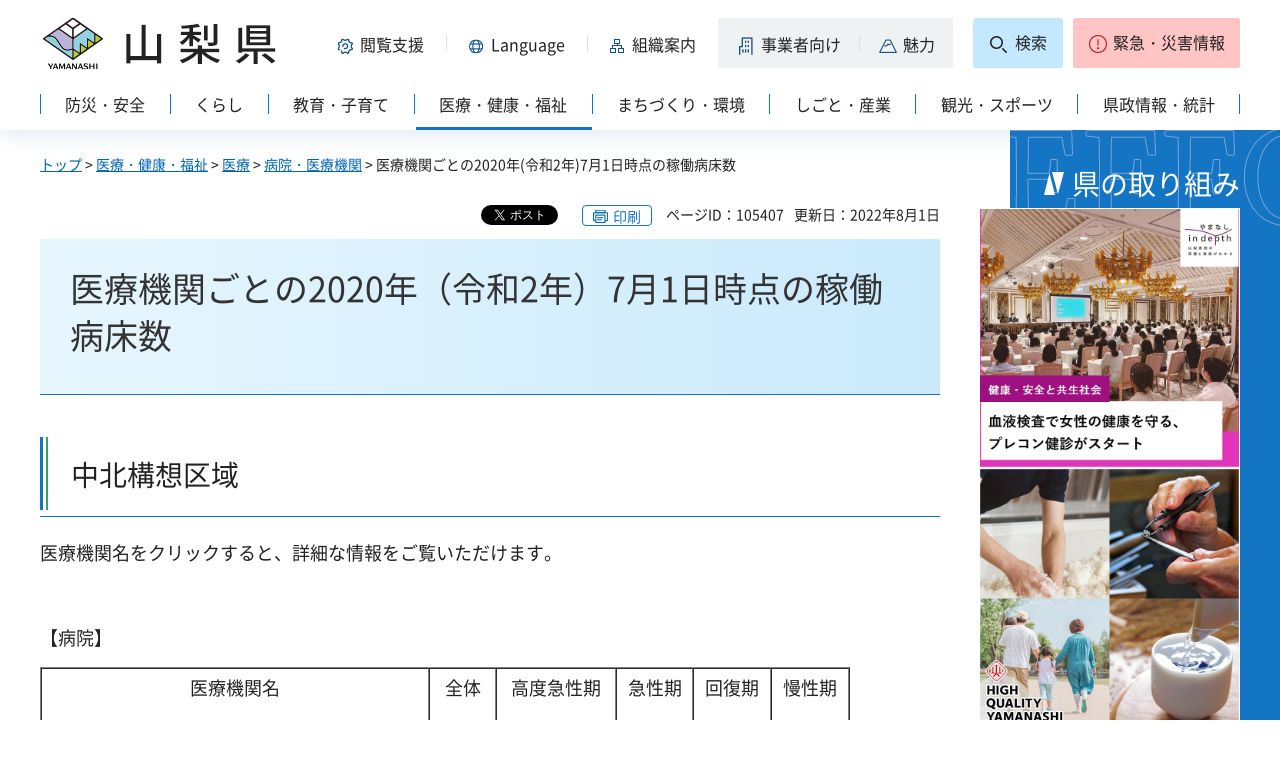

--- FILE ---
content_type: text/html
request_url: https://www.pref.yamanashi.jp/imuka/kikaku/r02byousyouhoukoku_iryokikan.html
body_size: 83672
content:
<?xml version="1.0" encoding="utf-8"?>
<!DOCTYPE html PUBLIC "-//W3C//DTD XHTML 1.0 Strict//EN" "http://www.w3.org/TR/xhtml1/DTD/xhtml1-strict.dtd">
<html xmlns="http://www.w3.org/1999/xhtml" lang="ja" xml:lang="ja" xmlns:og="http://ogp.me/ns#" xmlns:fb="http://www.facebook.com/2008/fbml">
<head>
<meta http-equiv="Content-Type" content="text/html; charset=utf-8" />
<meta http-equiv="Content-Style-Type" content="text/css" />
<meta http-equiv="Content-Script-Type" content="text/javascript" />

<title>山梨県／医療機関ごとの2020年(令和2年)7月1日時点の稼働病床数</title>

<meta property="og:title" content="医療機関ごとの2020年(令和2年)7月1日時点の稼働病床数" />
<meta property="og:type" content="article" />
<meta property="og:description" content="" />
<meta property="og:url" content="https://www.pref.yamanashi.jp/imuka/kikaku/r02byousyouhoukoku_iryokikan.html" />
<meta property="og:image" content="https://www.pref.yamanashi.jp/shared/system/images/ken_logo.jpg" />
<meta property="og:site_name" content="山梨県" />
<meta property="og:locale" content="ja_JP" />
<meta name="author" content="山梨県" />
<meta name="cate_code_1" content="002000000000" />
<meta name="page_id" content="105407" />
<meta name="viewport" content="width=device-width, maximum-scale=3.0" />
<meta name="format-detection" content="telephone=no" />
<link href="/shared/site_rn2023/style/default.css" rel="stylesheet" type="text/css" media="all" />
<link href="/shared/site_rn2023/style/layout.css" rel="stylesheet" type="text/css" media="all" />
<link href="/shared/templates/free_rn2023/style/edit.css" rel="stylesheet" type="text/css" media="all" />
<link href="/shared/site_rn2023/style/tablet.css" rel="stylesheet" media="only screen and (min-width : 641px) and (max-width : 1260px)" type="text/css" class="mc_css" />
<link href="/shared/site_rn2023/style/smartphone.css" rel="stylesheet" type="text/css" media="only screen and (max-width : 640px)" class="mc_css" />
<link href="/shared/templates/free_rn2023/style/edit_tb.css" rel="stylesheet" media="only screen and (min-width : 641px) and (max-width : 1260px)" type="text/css" class="mc_css" />
<link href="/shared/templates/free_rn2023/style/edit_sp.css" rel="stylesheet" media="only screen and (max-width : 640px)" type="text/css" class="mc_css" />
<link href="/shared/site_rn2023/images/favicon/favicon.ico" rel="shortcut icon" type="image/vnd.microsoft.icon" />
<link href="/shared/site_rn2023/images/favicon/apple-touch-icon-precomposed.png" rel="apple-touch-icon-precomposed" />
<script type="text/javascript" src="/shared/site_rn2023/js/jquery.js"></script>
<script type="text/javascript" src="/shared/site_rn2023/js/setting.js"></script>
<script type="text/javascript" src="/shared/system/js/furigana/ysruby.js"></script>
<script type="text/javascript" src="/shared/site_rn2023/js/readspeaker.js"></script>



<script type="text/javascript" src="/shared/js/ga.js"></script>
</head>
<body class="format_free no_javascript">
<div id="fb-root"></div>
<script async defer crossorigin="anonymous" src="https://connect.facebook.net/ja_JP/sdk.js#xfbml=1&version=v17.0" nonce="DFHzn8P9"></script>
<script type="text/javascript" src="/shared/site_rn2023/js/init.js"></script>
<div id="tmp_wrapper">
<noscript>
<p>このサイトではJavaScriptを使用したコンテンツ・機能を提供しています。JavaScriptを有効にするとご利用いただけます。</p>
</noscript>
<p><a href="#tmp_honbun" class="skip">本文へスキップします。</a></p>

<div id="tmp_wrap_heading">
<div class="container">
<div id="tmp_header">
<div id="tmp_hlogo">
<p><a href="/index.html"><span>山梨県</span></a></p>
</div>
<div id="tmp_means">
<div id="tmp_hnavi">
<div class="hnavi_lft">
<p id="tmp_hnavi_func"><a href="javascript:void(0);"><span>閲覧支援</span></a></p>
<p id="tmp_hnavi_func_sp"><a href="/foreign/index.html"><span>閲覧支援<span xml:lang="en" lang="en">Language</span></span></a></p>
<p id="tmp_hnavi_foreign"><a href="/foreign/index.html" xml:lang="en" lang="en"><span>Language</span></a></p>
<p id="tmp_hnavi_soshiki"><a href="/soshiki/index.html"><span>組織案内</span></a></p>
<p id="tmp_hnavi_jigyo"><a href="/jigyosha/index.html"><span>事業者向け</span></a></p>
<p id="tmp_hnavi_miryoku"><a href="/miryoku/index.html"><span>魅力</span></a></p>
</div>
<div class="hnavi_rgt">
<p id="tmp_hnavi_search"><a href="/search.html"><span>検索</span></a></p>
<p id="tmp_hnavi_emergency"><a href="https://pref-yamanashi-bousai.my.salesforce-sites.com/"><span>緊急・災害情報</span></a></p>
</div>
</div>
</div>
</div>
<div id="tmp_bottom_menu">
<div class="inner">
<p id="tmp_hnavi_torikumi"><a href="/juyoshisaku/index.html"><span>県の取り組み</span></a></p>
</div>
</div>
<div id="tmp_sma_menu">
<div id="tmp_sma_func" class="wrap_sma_sch">
<div class="sma_sch">
<ul>
<li class="func_size"><a href="/moji/index.html">文字サイズ・色合い変更</a></li>
<li id="readspeaker_button1" class="rs_skip func_read"><a accesskey="L" href="https://app-eas.readspeaker.com/cgi-bin/rsent?customerid=9106&amp;lang=ja_jp&amp;readid=tmp_contents&amp;url=" onclick="readpage(this.href, 'readspeaker_player'); return false;" rel="nofollow" class="rs_href">音声読み上げ</a></li>
<li class="func_furi"><a id="furigana" href="javascript:">ふりがな表示</a></li>
</ul>
<p class="close_btn"><a href="javascript:void(0);"><span>閉じる</span></a></p>
</div>
</div>
<div id="tmp_sma_foreign" class="wrap_sma_sch">
<div id="tmp_sma_foreign_list" class="sma_sch">
</div>
</div>
<div id="tmp_sma_emergency" class="wrap_sma_sch">
<div class="sma_sch">
<div id="tmp_sma_emergency_main">
<div id="tmp_sma_emergency_main_ttl">
<p>緊急・災害情報</p>
</div>
<div id="tmp_sma_emergency_main_cnt">
<div class="emergency_main"></div>
<p class="close_btn"><a href="javascript:void(0);"><span>閉じる</span></a></p>
</div>
</div>
</div>
</div>
</div>
<div id="tmp_gnavi" class="splide">
<div class="splide__track">
<div class="splide__list">
<p id="tmp_glist1" class="splide__slide"><a href="/bosai/index.html"><span>防災・安全</span></a></p>
<p id="tmp_glist2" class="splide__slide"><a href="/kurashi/index.html"><span>くらし</span></a></p>
<p id="tmp_glist3" class="splide__slide"><a href="/kyoiku/index.html"><span>教育・子育て</span></a></p>
<p id="tmp_glist4" class="splide__slide"><a href="/iryo/index.html"><span>医療・健康・福祉</span></a></p>
<p id="tmp_glist5" class="splide__slide"><a href="/machi/index.html"><span>まちづくり・環境</span></a></p>
<p id="tmp_glist6" class="splide__slide"><a href="/shigoto/index.html"><span>しごと・産業</span></a></p>
<p id="tmp_glist7" class="splide__slide"><a href="/kanko/index.html"><span>観光・スポーツ</span></a></p>
<p id="tmp_glist8" class="splide__slide"><a href="/kensei/index.html"><span>県政情報・統計</span></a></p>
</div>
</div>
</div>
</div>
</div>
<div id="tmp_wrap_main" class="column_rnavi">
<div id="tmp_main">
<div id="tmp_wrap_contents">
<div class="container">
<div class="wrap_col_main">
<div class="col_main">
<div id="tmp_pankuzu">
<p><a href="/index.html">トップ</a> &gt; <a href="/iryo/index.html">医療・健康・福祉</a> &gt; <a href="/iryo/iryo/index.html">医療</a> &gt; <a href="/iryo/iryo/byoin/index.html">病院・医療機関</a> &gt; 医療機関ごとの2020年(令和2年)7月1日時点の稼働病床数</p>
</div>
<div id="tmp_wrap_custom_update">

<div id="tmp_custom_update">
<div id="tmp_social_plugins">
<div class="social_media_btn twitter_btn">
<a href="https://twitter.com/share?ref_src=twsrc%5Etfw" data-show-count="false" data-url="https://www.pref.yamanashi.jp/imuka/kikaku/r02byousyouhoukoku_iryokikan.html" data-text="医療機関ごとの2020年(令和2年)7月1日時点の稼働病床数" data-lang="ja" class="twitter-share-button">ツイート</a><script async src="https://platform.twitter.com/widgets.js" charset="utf-8"></script>
</div>
<div class="social_media_btn facebook_btn">
<div data-href="https://www.pref.yamanashi.jp/imuka/kikaku/r02byousyouhoukoku_iryokikan.html" data-layout="button" data-size="small" data-mobile-iframe="true" class="fb-share-button"><a target="_blank" href="https://www.facebook.com/sharer/sharer.php?u=https://www.pref.yamanashi.jp/imuka/kikaku/r02byousyouhoukoku_iryokikan.html&src=sdkpreparse" class="fb-xfbml-parse-ignore">シェア</a></div>
</div>
</div>
</div>


<p id="tmp_print"></p>
<p id="tmp_update"><span>ページID：105407</span><span>更新日：2022年8月1日</span></p>
</div>
<p id="tmp_honbun" class="skip">ここから本文です。</p>
<div id="readspeaker_player" class="rs_preserve rs_skip rs_splitbutton rs_addtools rs_exp"></div>
<!--index_start-->
<div id="tmp_contents">
<h1>医療機関ごとの2020年（令和2年）7月1日時点の稼働病床数</h1>
<h2><a id="h2801">&nbsp;</a>中北構想区域</h2>
<p>医療機関名をクリックすると、詳細な情報をご覧いただけます。&nbsp;</p>
<p>&nbsp;</p>
<p>【病院】&nbsp;</p>
<table width="90%" border="1" cellspacing="0" cellpadding="5" summary="">
    <tbody>
        <tr>
            <td rowspan="2">
            <p class="center">医療機関名</p>
            </td>
            <p class="center">             </p>
            <td rowspan="2">
            <p class="center">全体</p>
            </td>
            <p class="center">             </p>
            <td rowspan="2">
            <p class="center">高度急性期</p>
            </td>
            <p class="center">             </p>
            <td rowspan="2">
            <p class="center">急性期</p>
            </td>
            <p class="center">             </p>
            <td rowspan="2">
            <p class="center">回復期</p>
            </td>
            <p class="center">             </p>
            <td rowspan="2">
            <p class="center">慢性期</p>
            </td>
        </tr>
        <tr>
        </tr>
        <tr>
            <td><a href="/documents/105407/01_kokuritsukoufu.xlsx" class="icon_excel">国立病院機構甲府病院</a></td>
            <td>
            <p class="right">270</p>
            </td>
            <p class="right">             </p>
            <td>
            <p class="right">3</p>
            </td>
            <p class="right">             </p>
            <p class="right">             </p>
            <p class="right">             </p>
            <td>
            <p class="right">85</p>
            </td>
            <p class="right">             </p>
            <p class="right">             </p>
            <p class="right">             </p>
            <td>
            <p class="right">50</p>
            </td>
            <p class="right">             </p>
            <p class="right">             </p>
            <p class="right">             </p>
            <td>
            <p class="right">132</p>
            </td>
        </tr>
        <tr>
            <td><a href="/documents/105407/02_yamanashidaigaku.xlsx" class="icon_excel">山梨大学医学部附属病院</a></td>
            <td>
            <p class="right">578</p>
            </td>
            <p class="right">             </p>
            <td>
            <p class="right">493</p>
            </td>
            <p class="right">             </p>
            <p class="right">             </p>
            <p class="right">             </p>
            <td>
            <p class="right">85</p>
            </td>
            <p class="right">             </p>
            <p class="right">             </p>
            <p class="right">             </p>
            <td>
            <p class="right">&nbsp;</p>
            </td>
            <p class="right">             </p>
            <td>&nbsp;</td>
        </tr>
        <tr>
            <td><a href="/documents/105407/03_kenritsutyuou.xlsx" class="icon_excel">県立中央病院</a></td>
            <td>
            <p class="right">577</p>
            </td>
            <p class="right">             </p>
            <td>
            <p class="right">330</p>
            </td>
            <p class="right">             </p>
            <td>
            <p class="right">232&nbsp;</p>
            </td>
            <td>&nbsp;</td>
            <td>
            <p class="right">15</p>
            </td>
        </tr>
        <tr>
            <td><a href="/documents/105407/04_shiritsukoufu_1.xlsx" class="icon_excel">市立甲府病院</a></td>
            <td>
            <p class="right">352</p>
            </td>
            <p class="right">             </p>
            <td>
            <p class="right">5</p>
            </td>
            <p class="right">             </p>
            <p class="right">             </p>
            <p class="right">             </p>
            <td>
            <p class="right">295</p>
            </td>
            <p class="right">             </p>
            <p class="right">             </p>
            <p class="right">             </p>
            <td>
            <p class="right">52</p>
            </td>
            <p class="right">             </p>
            <td>             </td>
        </tr>
        <tr>
            <td><a href="/documents/105407/05_jchoyamanashi.xlsx" class="icon_excel">山梨病院</a></td>
            <td>
            <p class="right">168</p>
            </td>
            <p class="right">             </p>
            <td>
            <p class="right">&nbsp;</p>
            </td>
            <p class="right">             </p>
            <td>
            <p class="right">126</p>
            </td>
            <p class="right">             </p>
            <td>
            <p class="right">42</p>
            </td>
            <td>　</td>
        </tr>
        <tr>
            <td><a href="/documents/105407/06_takekawa.xlsx" class="icon_excel">武川病院</a></td>
            <td>
            <p class="right">40</p>
            </td>
            <p class="right">             </p>
            <td>
            <p class="right">&nbsp;</p>
            </td>
            <p class="right">             </p>
            <td>
            <p class="right">&nbsp;</p>
            </td>
            <td>
            <p class="right">　40</p>
            </td>
            <td>　</td>
        </tr>
        <tr>
            <td><a href="/documents/105407/07_kugawaseikei.xlsx" class="icon_excel">貢川整形外科病院</a></td>
            <td>
            <p class="right">53</p>
            </td>
            <p class="right">             </p>
            <td>
            <p class="right">&nbsp;</p>
            </td>
            <p class="right">             </p>
            <td>
            <p class="right">53</p>
            </td>
            <td>　</td>
            <td>　</td>
        </tr>
        <tr>
            <td><a href="/documents/105407/08_yumuraonsen.xlsx" class="icon_excel">湯村温泉病院</a></td>
            <td>
            <p class="right">190</p>
            </td>
            <p class="right">             </p>
            <td>
            <p class="right">&nbsp;</p>
            </td>
            <p class="right">             </p>
            <td>
            <p class="right">&nbsp;</p>
            </td>
            <p class="right">             </p>
            <td>
            <p class="right">151</p>
            </td>
            <p class="right">             </p>
            <td>
            <p class="right">39</p>
            </td>
        </tr>
        <tr>
            <td><a href="/documents/105407/09_koufujounan.xlsx" class="icon_excel">甲府城南病院</a></td>
            <td>
            <p class="right">298</p>
            </td>
            <p class="right">             </p>
            <td>
            <p class="right">&nbsp;</p>
            </td>
            <p class="right">             </p>
            <td>
            <p class="right">74</p>
            </td>
            <p class="right">             </p>
            <td>
            <p class="right">50</p>
            </td>
            <p class="right">             </p>
            <td>
            <p class="right">174</p>
            </td>
        </tr>
        <tr>
            <td><a href="/documents/105407/10_akasakadai.xlsx" class="icon_excel">赤坂台病院</a></td>
            <td>
            <p class="right">100</p>
            </td>
            <p class="right">             </p>
            <td>
            <p class="right">&nbsp;</p>
            </td>
            <p class="right">             </p>
            <td>
            <p class="right">&nbsp;</p>
            </td>
            <p class="right">             </p>
            <td>
            <p class="right">&nbsp;</p>
            </td>
            <p class="right">             </p>
            <td>
            <p class="right">100</p>
            </td>
        </tr>
        <tr>
            <td><a href="/documents/105407/11_ryuouriha.xlsx" class="icon_excel">竜王リハビリテーション病院</a></td>
            <td>
            <p class="right">115</p>
            </td>
            <p class="right">             </p>
            <td>
            <p class="right">　</p>
            </td>
            <p class="right">             </p>
            <td>
            <p class="right">&nbsp;</p>
            </td>
            <p class="right">             </p>
            <td>
            <p class="right">&nbsp;</p>
            </td>
            <p class="right">             </p>
            <td>
            <p class="right">115</p>
            </td>
        </tr>
        <tr>
            <td><a href="/documents/105407/12_joutou.xlsx" class="icon_excel">城東病院</a></td>
            <td>
            <p class="right">120</p>
            </td>
            <p class="right">             </p>
            <td>
            <p class="right">&nbsp;</p>
            </td>
            <p class="right">             </p>
            <td>
            <p class="right">&nbsp;</p>
            </td>
            <p class="right">             </p>
            <td>
            <p class="right">&nbsp;</p>
            </td>
            <p class="right">             </p>
            <td>
            <p class="right">120</p>
            </td>
        </tr>
        <tr>
            <td><a href="/documents/105407/13_koufunouge.xlsx" class="icon_excel">甲府脳神経外科病院</a></td>
            <td>
            <p class="right">70</p>
            </td>
            <p class="right">             </p>
            <td>
            <p class="right">46</p>
            </td>
            <p class="right">             </p>
            <p class="right">             </p>
            <p class="right">             </p>
            <td>
            <p class="right">24</p>
            </td>
            <p class="right">             </p>
            <p class="right">             </p>
            <p class="right">             </p>
            <td>
            <p class="right"> &nbsp;&nbsp;&nbsp;&nbsp;&nbsp;&nbsp;&nbsp;</p>
            </td>
            <p class="right">             </p>
            <td>&nbsp;</td>
        </tr>
        <tr>
            <td><a href="/documents/105407/14_koufukyouritsu.xlsx" class="icon_excel">甲府共立病院</a></td>
            <td>
            <p class="right">277</p>
            </td>
            <p class="right">             </p>
            <td>
            <p class="right">&nbsp;</p>
            </td>
            <p class="right">             </p>
            <p class="right">             </p>
            <p class="right">             </p>
            <td>
            <p class="right">177</p>
            </td>
            <p class="right">             </p>
            <p class="right">             </p>
            <p class="right">             </p>
            <td>
            <p class="right">100</p>
            </td>
            <p class="right">             </p>
            <p class="right">             </p>
            <p class="right">             </p>
            <td>
            <p class="right">&nbsp;</p>
            </td>
        </tr>
        <tr>
            <td><a href="/documents/105407/15_saigusa.xlsx" class="icon_excel">三枝病院</a></td>
            <td>
            <p class="right">116</p>
            </td>
            <p class="right">             </p>
            <td>
            <p class="right">　</p>
            </td>
            <p class="right">             </p>
            <td>
            <p class="right">&nbsp;</p>
            </td>
            <td>　</td>
            <td>
            <p class="right">　116</p>
            </td>
        </tr>
        <tr>
            <td><a href="/documents/105407/16_keishinkoufu.xlsx" class="icon_excel">恵信甲府病院</a></td>
            <td>
            <p class="right">150</p>
            </td>
            <p class="right">             </p>
            <td>
            <p class="right">　</p>
            </td>
            <p class="right">             </p>
            <td>
            <p class="right">　</p>
            </td>
            <p class="right">             </p>
            <td>
            <p class="right">　</p>
            </td>
            <p class="right">             </p>
            <td>
            <p class="right">150</p>
            </td>
        </tr>
        <tr>
            <td><a href="/documents/105407/17_keishinrihoku.xlsx" class="icon_excel">恵信梨北リハビリテーション病院</a></td>
            <td>
            <p class="right">92</p>
            </td>
            <p class="right">             </p>
            <td>
            <p class="right">　</p>
            </td>
            <p class="right">             </p>
            <td>
            <p class="right">&nbsp;</p>
            </td>
            <p class="right">             </p>
            <td>
            <p class="right">92</p>
            </td>
            <p class="right">             </p>
            <p class="right">             </p>
            <p class="right">             </p>
            <td>&nbsp;</td>
        </tr>
        <tr>
            <td><a href="/documents/105407/18_akebono.xlsx" class="icon_excel">あけぼの医療福祉センター</a></td>
            <td>
            <p class="right">98</p>
            </td>
            <p class="right">             </p>
            <td>
            <p class="right">　</p>
            </td>
            <p class="right">             </p>
            <td>
            <p class="right">　</p>
            </td>
            <p class="right">             </p>
            <td>
            <p class="right">　</p>
            </td>
            <p class="right">             </p>
            <td>
            <p class="right">98</p>
            </td>
        </tr>
        <tr>
            <td><a href="/documents/105407/19_nirasakishiritsu.xlsx" class="icon_excel">韮崎市立病院</a></td>
            <td>
            <p class="right">164</p>
            </td>
            <p class="right">             </p>
            <td>
            <p class="right">　</p>
            </td>
            <p class="right">             </p>
            <td>
            <p class="right">94</p>
            </td>
            <p class="right">             </p>
            <p class="right">             </p>
            <p class="right">             </p>
            <td>
            <p class="right">39</p>
            </td>
            <p class="right">             </p>
            <p class="right">             </p>
            <p class="right">             </p>
            <td>
            <p class="right">31</p>
            </td>
        </tr>
        <tr>
            <td><a href="/documents/105407/20_kouyou.xlsx" class="icon_excel">北杜市立甲陽病院</a></td>
            <td>
            <p class="right">92</p>
            </td>
            <p class="right">             </p>
            <td>
            <p class="right">　</p>
            </td>
            <p class="right">             </p>
            <td>
            <p class="right">60</p>
            </td>
            <p class="right">             </p>
            <td>
            <p class="right">&nbsp;</p>
            </td>
            <p class="right">             </p>
            <td>
            <p class="right">32</p>
            </td>
        </tr>
        <tr>
            <td><a href="/documents/105407/21_shiokawa.xlsx" class="icon_excel">北杜市立塩川病院</a></td>
            <td>
            <p class="right">108</p>
            </td>
            <p class="right">             </p>
            <td>
            <p class="right">　</p>
            </td>
            <p class="right">             </p>
            <td>
            <p class="right">54</p>
            </td>
            <p class="right">             </p>
            <td>
            <p class="right">　</p>
            </td>
            <p class="right">             </p>
            <td>
            <p class="right">54</p>
            </td>
        </tr>
        <tr>
            <td><a href="/documents/105407/22_higashigaoka.xlsx" class="icon_excel">韮崎東ヶ丘病院</a></td>
            <td>
            <p class="right">48</p>
            </td>
            <p class="right">             </p>
            <td>
            <p class="right">　</p>
            </td>
            <p class="right">             </p>
            <td>
            <p class="right">　</p>
            </td>
            <p class="right">             </p>
            <td>
            <p class="right">　</p>
            </td>
            <p class="right">             </p>
            <td>
            <p class="right">48</p>
            </td>
        </tr>
        <tr>
            <td><a href="/documents/105407/23_nirasakisougo.xlsx" class="icon_excel">恵信韮崎相互病院</a></td>
            <td>
            <p class="right">64</p>
            </td>
            <p class="right">             </p>
            <td>
            <p class="right">　</p>
            </td>
            <p class="right">             </p>
            <td>
            <p class="right">27</p>
            </td>
            <p class="right">             </p>
            <td>
            <p class="right">　</p>
            </td>
            <p class="right">             </p>
            <td>
            <p class="right">37</p>
            </td>
        </tr>
        <tr>
            <td><a href="/documents/105407/24_miyagawa.xlsx" class="icon_excel">宮川病院</a></td>
            <td>
            <p class="right">41</p>
            </td>
            <p class="right">             </p>
            <td>
            <p class="right">　</p>
            </td>
            <p class="right">             </p>
            <td>
            <p class="right">&nbsp;</p>
            </td>
            <p class="right">             </p>
            <td>
            <p class="right">41</p>
            </td>
            <p class="right">             </p>
            <td>&nbsp;</td>
        </tr>
        <tr>
            <td><a href="/documents/105407/25_komakyou.xlsx" class="icon_excel">巨摩共立病院</a></td>
            <td>
            <p class="right">151</p>
            </td>
            <p class="right">             </p>
            <td>
            <p class="right">　</p>
            </td>
            <p class="right">             </p>
            <td>
            <p class="right">53</p>
            </td>
            <p class="right">             </p>
            <td>
            <p class="right">50</p>
            </td>
            <p class="right">             </p>
            <td>
            <p class="right">48</p>
            </td>
        </tr>
        <tr>
            <td><a href="/documents/105407/26_takahara.xlsx" class="icon_excel">高原病院</a></td>
            <td>
            <p class="right">42</p>
            </td>
            <p class="right">             </p>
            <td>
            <p class="right">　</p>
            </td>
            <p class="right">             </p>
            <td>
            <p class="right">　</p>
            </td>
            <p class="right">             </p>
            <td>
            <p class="right">　</p>
            </td>
            <p class="right">             </p>
            <td>
            <p class="right">42</p>
            </td>
        </tr>
        <tr>
            <td><a href="/documents/105407/27_tokusyukai.xlsx" class="icon_excel">白根徳洲会病院</a></td>
            <td>
            <p class="right">199</p>
            </td>
            <p class="right">             </p>
            <td>
            <p class="right">　</p>
            </td>
            <p class="right">             </p>
            <td>
            <p class="right">105</p>
            </td>
            <p class="right">             </p>
            <td>
            <p class="right">40</p>
            </td>
            <p class="right">             </p>
            <td>
            <p class="right">54</p>
            </td>
        </tr>
        <tr>
            <td>合計</td>
            <td>
            <p class="right">4,573</p>
            </td>
            <p class="right">             </p>
            <td>
            <p class="right">877</p>
            </td>
            <p class="right">             </p>
            <td>
            <p class="right">1,544</p>
            </td>
            <p class="right">             </p>
            <td>
            <p class="right">747</p>
            </td>
            <p class="right">             </p>
            <p class="right">             </p>
            <p class="right">             </p>
            <td>
            <p class="right">1,405</p>
            </td>
        </tr>
    </tbody>
</table>
<p>&nbsp;</p>
<p>【有床診療所】&nbsp;</p>
<table width="90%" border="1" cellspacing="0" cellpadding="5" summary="">
    <tbody>
        <tr>
            <td rowspan="2">
            <p class="center">医療機関名</p>
            </td>
            <p class="center">             </p>
            <td rowspan="2">
            <p class="center">全体</p>
            </td>
            <p class="center">             </p>
            <td rowspan="2">
            <p class="center">高度急性期</p>
            </td>
            <p class="center">             </p>
            <td rowspan="2">
            <p class="center">急性期</p>
            </td>
            <p class="center">             </p>
            <td rowspan="2">
            <p class="center">回復期</p>
            </td>
            <p class="center">             </p>
            <td rowspan="2">
            <p class="center">慢性期</p>
            </td>
        </tr>
        <tr>
        </tr>
        <tr>
            <td><a href="/documents/105407/101_imaiseikei.xlsx" class="icon_excel">今井整形外科医院</a></td>
            <td>
            <p class="right">15</p>
            </td>
            <p class="right">             </p>
            <td>
            <p class="right">　</p>
            </td>
            <p class="right">             </p>
            <td>
            <p class="right">15</p>
            </td>
            <td>　</td>
            <td>　</td>
        </tr>
        <tr>
            <td><a href="/documents/105407/102_shimizukuri.xlsx" class="icon_excel">産婦人科清水クリニック</a></td>
            <td>
            <p class="right">11</p>
            </td>
            <p class="right">             </p>
            <td>
            <p class="right">　</p>
            </td>
            <p class="right">             </p>
            <td>
            <p class="right">11</p>
            </td>
            <td>　</td>
            <td>　</td>
        </tr>
        <tr>
            <td><a href="/documents/105407/103_kajiyamakuri.xlsx" class="icon_excel">梶山クリニック</a></td>
            <td>
            <p class="right">11</p>
            </td>
            <p class="right">             </p>
            <td>
            <p class="right">　</p>
            </td>
            <p class="right">             </p>
            <td>
            <p class="right">11</p>
            </td>
            <td>　</td>
            <td>　</td>
        </tr>
        <tr>
            <td><a href="/documents/105407/104_osada.xlsx" class="icon_excel">長田産婦人科クリニック</a></td>
            <td>
            <p class="right">10</p>
            </td>
            <p class="right">             </p>
            <td>
            <p class="right">　</p>
            </td>
            <p class="right">             </p>
            <td>
            <p class="right">10</p>
            </td>
            <td>　</td>
            <td>　</td>
        </tr>
        <tr>
            <td><a href="/documents/105407/106_asakawa.xlsx" class="icon_excel">あさかわレディースクリニック</a></td>
            <td>
            <p class="right">0</p>
            </td>
            <p class="right">             </p>
            <td>&nbsp;</td>
            <td>&nbsp;</td>
            <td>&nbsp;</td>
            <td>&nbsp;</td>
        </tr>
        <tr>
            <td><a href="/documents/105407/107_fujii.xlsx" class="icon_excel">藤井肛門科クリニック</a></td>
            <td>
            <p class="right">3</p>
            </td>
            <p class="right">             </p>
            <td>
            <p class="right">　</p>
            </td>
            <p class="right">             </p>
            <td>
            <p class="right">3</p>
            </td>
            <td>　</td>
            <td>　</td>
        </tr>
        <tr>
            <td><a href="/documents/105407/108_tsuyuki.xlsx" class="icon_excel">露木耳鼻咽喉科医院</a></td>
            <td>
            <p class="right">4</p>
            </td>
            <p class="right">             </p>
            <td>
            <p class="right">　</p>
            </td>
            <td>
            <p class="right">　4</p>
            </td>
            <td>　</td>
            <td>　</td>
        </tr>
        <tr>
            <td><a href="/documents/105407/109_tsuchiya.xlsx" class="icon_excel">土屋眼科医院</a></td>
            <td>
            <p class="right">8</p>
            </td>
            <p class="right">             </p>
            <td>
            <p class="right">　</p>
            </td>
            <p class="right">             </p>
            <td>
            <p class="right">8</p>
            </td>
            <td>　</td>
            <td>　</td>
        </tr>
        <tr>
            <td><a href="/documents/105407/110_yoda.xlsx" class="icon_excel">依田産婦人科クリニック</a></td>
            <td>
            <p class="right">8</p>
            </td>
            <p class="right">             </p>
            <td>
            <p class="right">　</p>
            </td>
            <p class="right">             </p>
            <td>
            <p class="right">8</p>
            </td>
            <p class="right">             </p>
            <td>
            <p class="right">&nbsp;</p>
            </td>
            <p class="right">             </p>
            <td>　</td>
        </tr>
        <tr>
            <td><a href="/documents/105407/111_kokubo.xlsx" class="icon_excel">国母眼科医院</a></td>
            <td>
            <p class="right">0</p>
            </td>
            <p class="right">             </p>
            <td>
            <p class="right">　</p>
            </td>
            <td>　</td>
            <td>　</td>
            <td>　</td>
        </tr>
        <tr>
            <td><a href="/documents/105407/112_junsei.xlsx" class="icon_excel">順聖クリニック</a></td>
            <td>
            <p class="right">19</p>
            </td>
            <p class="right">             </p>
            <td>
            <p class="right">　</p>
            </td>
            <p class="right">             </p>
            <td>
            <p class="right">　</p>
            </td>
            <p class="right">             </p>
            <td>
            <p class="right">　</p>
            </td>
            <p class="right">             </p>
            <td>
            <p class="right">19</p>
            </td>
        </tr>
        <tr>
            <td><a href="/documents/105407/113_yamoto.xlsx" class="icon_excel">箭本外科整形外科医院</a></td>
            <td>
            <p class="right">19</p>
            </td>
            <p class="right">             </p>
            <td>
            <p class="right">　</p>
            </td>
            <p class="right">             </p>
            <td>
            <p class="right">　</p>
            </td>
            <p class="right">             </p>
            <td>
            <p class="right">　</p>
            </td>
            <p class="right">             </p>
            <td>
            <p class="right">19</p>
            </td>
        </tr>
        <tr>
            <td><a href="/documents/105407/114_minai.xlsx" class="icon_excel">薬袋レディースクリニック</a></td>
            <td>
            <p class="right">0</p>
            </td>
            <p class="right">             </p>
            <td>
            <p class="right">　</p>
            </td>
            <td>　</td>
            <td>　</td>
            <td>　</td>
        </tr>
        <tr>
            <td><a href="/documents/105407/115_tamaho.xlsx" class="icon_excel">玉穂ふれあい診療所</a></td>
            <td>
            <p class="right">19</p>
            </td>
            <p class="right">             </p>
            <td>
            <p class="right">　</p>
            </td>
            <p class="right">             </p>
            <td>
            <p class="right">&nbsp;</p>
            </td>
            <p class="right">             </p>
            <td>
            <p class="right">　19</p>
            </td>
            <td>&nbsp;</td>
        </tr>
        <tr>
            <td><a href="/documents/105407/116_akaoka.xlsx" class="icon_excel">赤岡整形外科医院</a></td>
            <td>
            <p class="right">0</p>
            </td>
            <p class="right">             </p>
            <td>
            <p class="right">　</p>
            </td>
            <p class="right">             </p>
            <td>
            <p class="right">　</p>
            </td>
            <p class="right">             </p>
            <td>
            <p class="right">　</p>
            </td>
            <p class="right">             </p>
            <td>　</td>
        </tr>
        <tr>
            <td>
            <p class="left"><a href="/documents/105407/117_hikari.xlsx" class="icon_excel">ひかりの里クリニック</a></p>
            </td>
            <p class="right">             </p>
            <td>
            <p class="right">7</p>
            </td>
            <p class="right">             </p>
            <td>
            <p class="right">　</p>
            </td>
            <p class="right">             </p>
            <td>
            <p class="right">　</p>
            </td>
            <p class="right">             </p>
            <td>
            <p class="right">　</p>
            </td>
            <p class="right">             </p>
            <td>
            <p class="right">7</p>
            </td>
        </tr>
        <tr>
            <td><a href="/documents/105407/118_tanabeganka.xlsx" class="icon_excel">田辺眼科</a></td>
            <td>
            <p class="right">9</p>
            </td>
            <p class="right">             </p>
            <td>
            <p class="right">　</p>
            </td>
            <p class="right">             </p>
            <td>
            <p class="right">9</p>
            </td>
            <p class="right">             </p>
            <td>
            <p class="right">　</p>
            </td>
            <td>　</td>
        </tr>
        <tr>
            <td><a href="/documents/105407/119_tanabesanka.xlsx" class="icon_excel">田辺産婦人科</a></td>
            <td>
            <p class="right">19</p>
            </td>
            <p class="right">             </p>
            <td>
            <p class="right">　</p>
            </td>
            <p class="right">             </p>
            <td>
            <p class="right">19</p>
            </td>
            <p class="right">             </p>
            <td>　</td>
            <td>　</td>
        </tr>
        <tr>
            <td><a href="/documents/105407/120_ota.xlsx" class="icon_excel">太田整形外科医院</a></td>
            <td>
            <p class="right">0</p>
            </td>
            <p class="right">             </p>
            <td>
            <p class="right">　</p>
            </td>
            <td>　</td>
            <td>　</td>
            <td>　</td>
        </tr>
        <tr>
            <td><a href="/documents/105407/121_imai.xlsx" class="icon_excel">今井クリニック</a></td>
            <td>
            <p class="right">10</p>
            </td>
            <p class="right">             </p>
            <td>
            <p class="right">　</p>
            </td>
            <p class="right">             </p>
            <td>
            <p class="right">　</p>
            </td>
            <p class="right">             </p>
            <td>
            <p class="right">　</p>
            </td>
            <p class="right">             </p>
            <td>
            <p class="right">10</p>
            </td>
        </tr>
        <tr>
            <td><a href="/documents/105407/122_hokuto.xlsx" class="icon_excel">ほくと診療所</a></td>
            <td>
            <p class="right">0</p>
            </td>
            <p class="right">             </p>
            <td>
            <p class="right">　</p>
            </td>
            <td>　</td>
            <td>　</td>
            <td>　</td>
        </tr>
        <tr>
            <td><a href="/documents/105407/123_aonuma.xlsx" class="icon_excel">青沼整形外科</a></td>
            <td>
            <p class="right">19</p>
            </td>
            <p class="right">             </p>
            <td>
            <p class="right">　</p>
            </td>
            <p class="right">             </p>
            <td>
            <p class="right">19</p>
            </td>
            <td>　</td>
            <td>　</td>
        </tr>
        <tr>
            <td><a href="/documents/105407/124_ohana.xlsx" class="icon_excel">韮崎おはな産婦人科</a></td>
            <td>
            <p class="right">6</p>
            </td>
            <p class="right">             </p>
            <td>
            <p class="right">&nbsp;</p>
            </td>
            <p class="right">             </p>
            <td>
            <p class="right">6</p>
            </td>
            <p class="right">             </p>
            <td>
            <p class="right">&nbsp;</p>
            </td>
            <td>             </td>
        </tr>
        <tr>
            <td><a href="/documents/105407/125_ryuou.xlsx" class="icon_excel">竜王レディースクリニック</a></td>
            <td>
            <p class="right">11</p>
            </td>
            <p class="right">             </p>
            <td>
            <p class="right">&nbsp;</p>
            </td>
            <td>
            <p class="right">11</p>
            </td>
            <td>&nbsp;</td>
            <td>&nbsp;</td>
        </tr>
        <tr>
            <td>合計</td>
            <td>
            <p class="right">208</p>
            </td>
            <p class="right">             </p>
            <td>
            <p class="right">&nbsp;</p>
            </td>
            <p class="right">             </p>
            <td>
            <p class="right">134</p>
            </td>
            <p class="right">             </p>
            <td>
            <p class="right">19</p>
            </td>
            <p class="right">             </p>
            <td>
            <p class="right">55</p>
            </td>
        </tr>
    </tbody>
</table>
<p>&nbsp;</p>
<h2><a id="h2802">&nbsp;</a>峡東構想区域</h2>
<p>医療機関名をクリックすると、詳細な情報をご覧いただけます。</p>
<p>&nbsp;</p>
<p>【病院】&nbsp;</p>
<table width="90%" border="1" cellspacing="0" cellpadding="5" summary="">
    <tbody>
        <tr>
            <td rowspan="2">
            <p class="center">医療機関名</p>
            </td>
            <p class="center">             </p>
            <td rowspan="2">
            <p class="center">全体</p>
            </td>
            <p class="center">             </p>
            <td rowspan="2">
            <p class="center">高度急性期</p>
            </td>
            <p class="center">             </p>
            <td rowspan="2">
            <p class="center">急性期</p>
            </td>
            <p class="center">             </p>
            <td rowspan="2">
            <p class="center">回復期</p>
            </td>
            <p class="center">             </p>
            <td rowspan="2">
            <p class="center">慢性期</p>
            </td>
        </tr>
        <tr>
        </tr>
        <tr>
            <td><a href="/documents/105407/01_makioka.xlsx" class="icon_excel">山梨市立牧丘病院</a></td>
            <td>
            <p class="right">30</p>
            </td>
            <p class="right">             </p>
            <td>
            <p class="right">　</p>
            </td>
            <p class="right">             </p>
            <td>
            <p class="right">30</p>
            </td>
            <td>　</td>
            <td>　</td>
        </tr>
        <tr>
            <td><a href="/documents/105407/02_katsunuma.xlsx" class="icon_excel">甲州市立勝沼病院</a></td>
            <td>
            <p class="right">51</p>
            </td>
            <p class="right">             </p>
            <td>
            <p class="right">　</p>
            </td>
            <p class="right">             </p>
            <td>
            <p class="right">51</p>
            </td>
            <td>　</td>
            <td>　</td>
        </tr>
        <tr>
            <td><a href="/documents/105407/03_kanouiwa.xlsx" class="icon_excel">加納岩総合病院</a></td>
            <td>
            <p class="right">160</p>
            </td>
            <p class="right">             </p>
            <td>
            <p class="right">　</p>
            </td>
            <p class="right">             </p>
            <td>
            <p class="right">120</p>
            </td>
            <p class="right">             </p>
            <td>
            <p class="right">40</p>
            </td>
            <td>　</td>
        </tr>
        <tr>
            <td><a href="/documents/105407/04_yamanashikousei.xlsx" class="icon_excel">山梨厚生病院</a></td>
            <td>
            <p class="right">293</p>
            </td>
            <p class="right">             </p>
            <td>
            <p class="right">88　</p>
            </td>
            <p class="right">             </p>
            <td>
            <p class="right">92</p>
            </td>
            <p class="right">             </p>
            <td>
            <p class="right">35　</p>
            </td>
            <p class="right">             </p>
            <td>
            <p class="right">78</p>
            </td>
        </tr>
        <tr>
            <td><a href="/documents/105407/05_enzanshimin.xlsx" class="icon_excel">塩山市民病院</a></td>
            <td>
            <p class="right">161</p>
            </td>
            <p class="right">             </p>
            <td>
            <p class="right">　</p>
            </td>
            <p class="right">             </p>
            <td>
            <p class="right">52</p>
            </td>
            <p class="right">             </p>
            <td>
            <p class="right">50</p>
            </td>
            <p class="right">             </p>
            <td>
            <p class="right">59</p>
            </td>
        </tr>
        <tr>
            <td><a href="/documents/105407/06_fuetyu.xlsx" class="icon_excel">笛吹中央病院</a></td>
            <td>
            <p class="right">150</p>
            </td>
            <p class="right">             </p>
            <td>
            <p class="right">　</p>
            </td>
            <p class="right">             </p>
            <td>
            <p class="right">98</p>
            </td>
            <p class="right">             </p>
            <td>
            <p class="right">　</p>
            </td>
            <p class="right">             </p>
            <td>
            <p class="right">52</p>
            </td>
        </tr>
        <tr>
            <td><a href="/documents/105407/07_isawaonsen.xlsx" class="icon_excel">石和温泉病院</a></td>
            <td>
            <p class="right">168</p>
            </td>
            <p class="right">             </p>
            <td>
            <p class="right">　</p>
            </td>
            <p class="right">             </p>
            <td>
            <p class="right">54</p>
            </td>
            <p class="right">             </p>
            <p class="right">             </p>
            <p class="right">             </p>
            <td>
            <p class="right">114</p>
            </td>
            <p class="right">             </p>
            <td>&nbsp;</td>
        </tr>
        <tr>
            <td><a href="/documents/105407/08_kosyuriha.xlsx" class="icon_excel">甲州リハビリテーション病院</a></td>
            <td>
            <p class="right">180</p>
            </td>
            <p class="right">             </p>
            <td>
            <p class="right">　</p>
            </td>
            <p class="right">             </p>
            <td>
            <p class="right">　</p>
            </td>
            <p class="right">             </p>
            <td>
            <p class="right">134</p>
            </td>
            <td>
            <p class="right">&nbsp;46</p>
            </td>
        </tr>
        <tr>
            <td><a href="/documents/105407/09_ichimiyaonsen.xlsx" class="icon_excel">一宮温泉病院</a></td>
            <td>
            <p class="right">123</p>
            </td>
            <p class="right">             </p>
            <td>
            <p class="right">　</p>
            </td>
            <p class="right">             </p>
            <td>
            <p class="right">&nbsp;</p>
            </td>
            <p class="right">             </p>
            <td>
            <p class="right">123</p>
            </td>
            <td>&nbsp;</td>
        </tr>
        <tr>
            <td><a href="/documents/105407/10_isawakyo.xlsx" class="icon_excel">石和共立病院</a></td>
            <td>
            <p class="right">99</p>
            </td>
            <p class="right">             </p>
            <td>
            <p class="right">　</p>
            </td>
            <p class="right">             </p>
            <td>
            <p class="right">49</p>
            </td>
            <p class="right">             </p>
            <td>
            <p class="right">50</p>
            </td>
            <td>　</td>
        </tr>
        <tr>
            <td>
            <p><a href="/documents/105407/11_yamanashiriha.xlsx" class="icon_excel">山梨リハビリテーション病院</a></p>
            </td>
            <td>
            <p class="right">135</p>
            </td>
            <p class="right">             </p>
            <td>
            <p class="right">　</p>
            </td>
            <p class="right">             </p>
            <td>
            <p class="right">　</p>
            </td>
            <p class="right">             </p>
            <td>
            <p class="right">135</p>
            </td>
            <td>　</td>
        </tr>
        <tr>
            <td><a href="/documents/105407/12_kasubgai.xlsx" class="icon_excel">春日居サイバーナイフ・リハビリ病院</a></td>
            <td>
            <p class="right">200</p>
            </td>
            <p class="right">             </p>
            <td>
            <p class="right">　</p>
            </td>
            <p class="right">             </p>
            <td>
            <p class="right">　</p>
            </td>
            <p class="right">             </p>
            <td>
            <p class="right">100</p>
            </td>
            <p class="right">             </p>
            <p class="right">             </p>
            <p class="right">             </p>
            <td>
            <p class="right">100</p>
            </td>
        </tr>
        <tr>
            <td><a href="/documents/105407/13_fujion.xlsx" class="icon_excel">富士温泉病院</a></td>
            <td>
            <p class="right">111</p>
            </td>
            <p class="right">             </p>
            <td>
            <p class="right">　</p>
            </td>
            <p class="right">             </p>
            <td>
            <p class="right">　</p>
            </td>
            <p class="right">             </p>
            <td>
            <p class="right">&nbsp;111</p>
            </td>
            <td>&nbsp;</td>
        </tr>
        <tr>
            <td>合計</td>
            <td>
            <p class="right">1,861</p>
            </td>
            <p class="right">             </p>
            <td>
            <p class="right">88　</p>
            </td>
            <p class="right">             </p>
            <td>
            <p class="right">546</p>
            </td>
            <p class="right">             </p>
            <td>
            <p class="right">892</p>
            </td>
            <p class="right">             </p>
            <td>
            <p class="right">335</p>
            </td>
        </tr>
    </tbody>
</table>
<p>&nbsp;</p>
<p>&nbsp;</p>
【有床診療所】
<table width="90%" border="1" cellspacing="0" cellpadding="5" summary="">
    <tbody>
        <tr>
            <td rowspan="2">
            <p class="center">医療機関名</p>
            </td>
            <p class="center">             </p>
            <td rowspan="2">
            <p class="center">全体</p>
            </td>
            <p class="center">             </p>
            <td rowspan="2">
            <p class="center">高度急性期</p>
            </td>
            <p class="center">             </p>
            <td rowspan="2">
            <p class="center">急性期</p>
            </td>
            <p class="center">             </p>
            <td rowspan="2">
            <p class="center">回復期</p>
            </td>
            <p class="center">             </p>
            <td rowspan="2">
            <p class="center">慢性期</p>
            </td>
        </tr>
        <tr>
        </tr>
        <tr>
            <td><a href="/documents/105407/101_yamanashishiritu.xlsx" class="icon_excel">山梨市立産婦人科医院</a></td>
            <td>
            <p class="right">19</p>
            </td>
            <p class="right">             </p>
            <td>
            <p class="right">　</p>
            </td>
            <p class="right">             </p>
            <td>
            <p class="right">19</p>
            </td>
            <td>　</td>
            <td>　</td>
        </tr>
        <tr>
            <td><a href="/documents/105407/102_hananooka.xlsx" class="icon_excel">花の丘たちかわクリニック</a></td>
            <td>
            <p class="right">6</p>
            </td>
            <p class="right">             </p>
            <td>
            <p class="right">　</p>
            </td>
            <p class="right">             </p>
            <td>
            <p class="right">　</p>
            </td>
            <p class="right">             </p>
            <td>
            <p class="right">　</p>
            </td>
            <p class="right">             </p>
            <td>
            <p class="right">6</p>
            </td>
        </tr>
        <tr>
            <td><a href="/documents/105407/103_nagasaka.xlsx" class="icon_excel">長坂クリニック</a></td>
            <td>
            <p class="right">15</p>
            </td>
            <p class="right">             </p>
            <td>
            <p class="right">　</p>
            </td>
            <p class="right">             </p>
            <td>
            <p class="right">15</p>
            </td>
            <td>　</td>
            <td>　</td>
        </tr>
        <tr>
            <td>合計</td>
            <td>
            <p class="right">40</p>
            </td>
            <p class="right">             </p>
            <td>
            <p class="right">　</p>
            </td>
            <p class="right">             </p>
            <td>
            <p class="right">34</p>
            </td>
            <p class="right">             </p>
            <td>
            <p class="right">　</p>
            </td>
            <p class="right">             </p>
            <td>
            <p class="right">6</p>
            </td>
        </tr>
    </tbody>
</table>
<h2><a id="h2803">&nbsp;</a>峡南構想区域</h2>
<p>医療機関名をクリックすると、詳細な情報をご覧いただけます。</p>
<p>&nbsp;&nbsp;</p>
<p>【病院】&nbsp;</p>
<table width="90%" border="1" cellspacing="0" cellpadding="5" summary="">
    <tbody>
        <tr>
            <td rowspan="2">
            <p class="center">医療機関名</p>
            </td>
            <p class="center">             </p>
            <td rowspan="2">
            <p class="center">全体</p>
            </td>
            <p class="center">             </p>
            <td rowspan="2">
            <p class="center">高度急性期</p>
            </td>
            <p class="center">             </p>
            <td rowspan="2">
            <p class="center">急性期</p>
            </td>
            <p class="center">             </p>
            <td rowspan="2">
            <p class="center">回復期</p>
            </td>
            <p class="center">             </p>
            <td rowspan="2">
            <p class="center">慢性期</p>
            </td>
        </tr>
        <tr>
        </tr>
        <tr>
            <td><a href="/documents/105407/01_iitomi.xlsx" class="icon_excel">一部事務組合立飯富病院</a></td>
            <td>
            <p class="right">69</p>
            </td>
            <p class="right">             </p>
            <td>
            <p class="right">　</p>
            </td>
            <p class="right">             </p>
            <td>
            <p class="right">43</p>
            </td>
            <p class="right">             </p>
            <td>
            <p class="right">　</p>
            </td>
            <p class="right">             </p>
            <td>
            <p class="right">26</p>
            </td>
        </tr>
        <tr>
            <td><a href="/documents/105407/02_ichikawamisato.xlsx" class="icon_excel">市川三郷病院</a></td>
            <td>
            <p class="right">35</p>
            </td>
            <p class="right">             </p>
            <td>
            <p class="right">　</p>
            </td>
            <p class="right">             </p>
            <td>
            <p class="right">&nbsp;</p>
            </td>
            <td>
            <p class="right">　35</p>
            </td>
            <td>　</td>
        </tr>
        <tr>
            <td><a href="/documents/105407/03_fujikawa.xlsx" class="icon_excel">富士川病院</a></td>
            <td>
            <p class="right">126</p>
            </td>
            <p class="right">             </p>
            <td>
            <p class="right">　</p>
            </td>
            <p class="right">             </p>
            <td>
            <p class="right">126</p>
            </td>
            <td>　</td>
            <td>　</td>
        </tr>
        <tr>
            <td><a href="/documents/105407/04_shimobe.xlsx" class="icon_excel">しもべ病院</a></td>
            <td>
            <p class="right">85</p>
            </td>
            <p class="right">             </p>
            <td>
            <p class="right">　</p>
            </td>
            <p class="right">             </p>
            <td>
            <p class="right">　</p>
            </td>
            <p class="right">             </p>
            <td>
            <p class="right">　</p>
            </td>
            <p class="right">             </p>
            <td>
            <p class="right">85</p>
            </td>
        </tr>
        <tr>
            <td><a href="/documents/105407/05_kyounan.xlsx" class="icon_excel">峡南病院</a></td>
            <td>
            <p class="right">40</p>
            </td>
            <p class="right">             </p>
            <td>
            <p class="right">　</p>
            </td>
            <p class="right">             </p>
            <td>
            <p class="right">40</p>
            </td>
            <p class="right">             </p>
            <td>
            <p class="right">　</p>
            </td>
            <td>&nbsp;</td>
        </tr>
        <tr>
            <td><a href="/documents/105407/06_minobusan.xlsx" class="icon_excel">身延山病院</a></td>
            <td>
            <p class="right">80</p>
            </td>
            <p class="right">             </p>
            <td>
            <p class="right">　</p>
            </td>
            <p class="right">             </p>
            <td>
            <p class="right">50</p>
            </td>
            <p class="right">             </p>
            <td>
            <p class="right">　</p>
            </td>
            <p class="right">             </p>
            <td>
            <p class="right">30</p>
            </td>
        </tr>
        <tr>
            <td>合計</td>
            <td>
            <p class="right">435</p>
            </td>
            <p class="right">             </p>
            <td>
            <p class="right">　</p>
            </td>
            <p class="right">             </p>
            <td>
            <p class="right">259</p>
            </td>
            <p class="right">             </p>
            <td>
            <p class="right">35　</p>
            </td>
            <p class="right">             </p>
            <td>
            <p class="right">141</p>
            </td>
        </tr>
    </tbody>
</table>
<h2><a id="h2804">&nbsp;</a>富士・東部構想区域</h2>
<p>医療機関名をクリックすると、詳細な情報をご覧いただけます。</p>
<p>&nbsp;</p>
<p>【病院】&nbsp;</p>
<table width="90%" border="1" cellspacing="0" cellpadding="5" summary="">
    <tbody>
        <tr>
            <td rowspan="2">
            <p class="center">医療機関名</p>
            </td>
            <p class="center">             </p>
            <td rowspan="2">
            <p class="center">全体</p>
            </td>
            <p class="center">             </p>
            <td rowspan="2">
            <p class="center">高度急性期</p>
            </td>
            <p class="center">             </p>
            <td rowspan="2">
            <p class="center">急性期</p>
            </td>
            <p class="center">             </p>
            <td rowspan="2">
            <p class="center">回復期</p>
            </td>
            <p class="center">             </p>
            <td rowspan="2">
            <p class="center">慢性期</p>
            </td>
        </tr>
        <tr>
        </tr>
        <tr>
            <td><a href="/documents/105407/01_yoshidashiritsu.xlsx" class="icon_excel">富士吉田市立病院</a></td>
            <td>
            <p class="right">291</p>
            </td>
            <p class="right">             </p>
            <td>
            <p class="right">6</p>
            </td>
            <p class="right">             </p>
            <p class="right">             </p>
            <p class="right">             </p>
            <td>
            <p class="right">200</p>
            </td>
            <p class="right">             </p>
            <p class="right">             </p>
            <p class="right">             </p>
            <td>
            <p class="right">85</p>
            </td>
            <p class="right">             </p>
            <td>
            <p class="right">&nbsp;</p>
            </td>
        </tr>
        <tr>
            <td><a href="/documents/105407/02_sekijuji.xlsx" class="icon_excel">山梨赤十字病院</a></td>
            <td>
            <p class="right">269</p>
            </td>
            <p class="right">             </p>
            <td>
            <p class="right">8</p>
            </td>
            <p class="right">             </p>
            <td>
            <p class="right">167</p>
            </td>
            <p class="right">             </p>
            <td>
            <p class="right">49</p>
            </td>
            <p class="right">             </p>
            <td>
            <p class="right">45</p>
            </td>
        </tr>
        <tr>
            <td><a href="/documents/105407/03_otsukishiritsu.xlsx" class="icon_excel">大月市立中央病院</a></td>
            <td>
            <p class="right">84</p>
            </td>
            <p class="right">             </p>
            <td>
            <p class="right">　</p>
            </td>
            <p class="right">             </p>
            <td>
            <p class="right">42</p>
            </td>
            <p class="right">             </p>
            <td>
            <p class="right">　</p>
            </td>
            <p class="right">             </p>
            <td>
            <p class="right">42</p>
            </td>
        </tr>
        <tr>
            <td><a href="/documents/105407/04_tsurushiritsu.xlsx" class="icon_excel">都留市立病院</a></td>
            <td>
            <p class="right">140</p>
            </td>
            <p class="right">             </p>
            <td>
            <p class="right">　</p>
            </td>
            <p class="right">             </p>
            <td>
            <p class="right">140</p>
            </td>
            <p class="right">             </p>
            <td>
            <p class="right">　</p>
            </td>
            <td>　</td>
        </tr>
        <tr>
            <td><a href="/documents/105407/05_uenoharashiritsu.xlsx" class="icon_excel">上野原市立病院</a></td>
            <td>
            <p class="right">135</p>
            </td>
            <p class="right">             </p>
            <td>
            <p class="right">　</p>
            </td>
            <p class="right">             </p>
            <td>
            <p class="right">85</p>
            </td>
            <p class="right">             </p>
            <td>
            <p class="right">50</p>
            </td>
            <p class="right">             </p>
            <td>
            <p class="right">　</p>
            </td>
        </tr>
        <tr>
            <td><a href="/documents/105407/06_tsurutora.xlsx" class="icon_excel">ツル虎ノ門外科・リハビリテーション病院</a></td>
            <td>
            <p class="right">74&nbsp;</p>
            </td>
            <p class="right">             </p>
            <td>
            <p class="right">&nbsp;</p>
            </td>
            <p class="right">             </p>
            <td>
            <p class="right">37&nbsp;</p>
            </td>
            <p class="right">             </p>
            <p class="right">             </p>
            <p class="right">             </p>
            <td>
            <p class="right">37</p>
            </td>
            <p class="right">             </p>
            <td>
            <p class="right">　</p>
            </td>
        </tr>
        <tr>
            <td>合計</td>
            <td>
            <p class="right">993</p>
            </td>
            <p class="right">             </p>
            <td>
            <p class="right">14</p>
            </td>
            <p class="right">             </p>
            <td>
            <p class="right">671</p>
            </td>
            <p class="right">             </p>
            <td>
            <p class="right">221</p>
            </td>
            <p class="right">             </p>
            <td>
            <p class="right">87</p>
            </td>
        </tr>
    </tbody>
</table>
<p>&nbsp;</p>
【有床診療所】&nbsp;
<table width="90%" border="1" cellspacing="0" cellpadding="5" summary="">
    <tbody>
        <tr>
            <td rowspan="2">
            <p class="center">医療機関名</p>
            </td>
            <p class="center">             </p>
            <td rowspan="2">
            <p class="center">全体</p>
            </td>
            <p class="center">             </p>
            <td rowspan="2">
            <p class="center">高度急性期</p>
            </td>
            <p class="center">             </p>
            <td rowspan="2">
            <p class="center">急性期</p>
            </td>
            <p class="center">             </p>
            <td rowspan="2">
            <p class="center">回復期</p>
            </td>
            <p class="center">             </p>
            <td rowspan="2">
            <p class="center">慢性期</p>
            </td>
        </tr>
        <tr>
        </tr>
        <tr>
            <td><a href="/documents/105407/101_fujikosei.xlsx" class="icon_excel">富士厚生クリニック</a></td>
            <td>
            <p class="right">16</p>
            </td>
            <p class="right">             </p>
            <td>
            <p class="right">　</p>
            </td>
            <p class="right">             </p>
            <td>
            <p class="right">16</p>
            </td>
            <p class="right">             </p>
            <td>
            <p class="right">　</p>
            </td>
            <td>　</td>
        </tr>
        <tr>
            <td><a href="/documents/105407/102_higashikatsura.xlsx" class="icon_excel">東桂メディカルクリニック</a></td>
            <td>
            <p class="right">19</p>
            </td>
            <p class="right">             </p>
            <td>
            <p class="right">　</p>
            </td>
            <p class="right">             </p>
            <td>
            <p class="right">&nbsp;</p>
            </td>
            <p class="right">             </p>
            <td>
            <p class="right">19</p>
            </td>
            <p class="right">             </p>
            <td>　</td>
        </tr>
        <tr>
            <td><a href="/documents/105407/103_miyashirta.xlsx" class="icon_excel">宮下医院</a></td>
            <td>
            <p class="right">0</p>
            </td>
            <td>&nbsp;</td>
            <td>&nbsp;</td>
            <td>&nbsp;</td>
            <td>&nbsp;</td>
        </tr>
        <tr>
            <td><a href="/documents/105407/104_kotobuki.xlsx" class="icon_excel">ことぶき診療所</a></td>
            <td>
            <p class="right">0</p>
            </td>
            <p class="right">             </p>
            <td>
            <p class="right">&nbsp;</p>
            </td>
            <td>&nbsp;</td>
            <td>&nbsp;</td>
            <td>&nbsp;</td>
        </tr>
        <tr>
            <td>合計</td>
            <td>
            <p class="right">35</p>
            </td>
            <p class="right">             </p>
            <td>
            <p class="right">&nbsp;</p>
            </td>
            <p class="right">             </p>
            <td>
            <p class="right">16</p>
            </td>
            <p class="right">             </p>
            <td>
            <p class="right">19</p>
            </td>
            <p class="right">             </p>
            <td>&nbsp;</td>
        </tr>
    </tbody>
</table>



</div>
<!--index_end-->

<script src="/shared/system/js/common/utility.js" type="text/javascript"></script>
<script src="/shared/system/js/faq/faq_prev.js" type="text/javascript"></script>
<script type="text/javascript">
<!--
document.write('<div id="tmp_faq_8341"></div>');
var faq = new faqPublish('002008000000',10);
faq.LoadData();
-->
</script>
<noscript><p><a href="/faq/iryo/iryo.html">よくある質問一覧ページへ</a></p></noscript>

<div id="tmp_inquiry">
<div id="tmp_inquiry_ttl">
<h2>このページに関するお問い合わせ先</h2>
</div>
<div id="tmp_inquiry_cnt">
<form method="post" action="https://www.pref.yamanashi.jp/cgi-bin/faq/form.cgi">
<div class="inquiry_parts">
<p>
<a href="/imuka/index.html">山梨県福祉保健部医務課</a>&nbsp;
<br />住所：〒400-8501　甲府市丸の内１－６－１
<br />電話番号：055（223）1480&nbsp;&nbsp;
ファクス番号：055（223）1486
</p>
</div>
<p class="inquiry_btn"><input type="submit" value="お問い合わせフォーム" /></p>
<p>
<input type="hidden" name="code" value="001004006" />
<input type="hidden" name="dept" value="8674:9006:9670:8840:8010:5271:9255:9421:8342:8425:3777:10002:8010:9006:8010:9089:8010:9504:8591:8674:3777:8923:8508:3777:8757:9255" />
<input type="hidden" name="page" value="/imuka/kikaku/r02byousyouhoukoku_iryokikan.html" />
<input type="hidden" name="ENQ_RETURN_MAIL_SEND_FLG" value="1" />
</p>
</form>
</div>
</div>

<div id="tmp_rnavi"><h2>同じカテゴリから探す</h2>
<div id="tmp_rnavi_ttl">
<p><a href="/iryo/iryo/byoin/index.html">病院・医療機関</a></p>
</div>
<div id="tmp_rnavi_cnt">
<ul class="ul_rnavi">
<li><a href="/ch-hokenf/57851706299.html">一般診療所・歯科診療所一覧</a></li>
<li><a href="/kn-hokenf/92915753772.html">峡南地域医療機関（峡南保健福祉事務所）</a></li>
<li><a href="/imuka/kikaku/r06byousyouhoukoku.html">令和6年度の状況</a></li>
<li><a href="/imuka/kikaku/r06byousyouhoukoku_iryoukikan.html">医療機関ごとの2024年(令和6年)7月1日時点の最大使用病床数</a></li>
<li><a href="/imuka/hojyokin.html">在宅医療政策について</a></li>
<li><a href="/imuka/42_007.html">県内の医療機関等</a></li>
<li><a href="/imuka/42_028.html">医療機関・医療法人の様式集</a></li>
<li><a href="/ft-hokenf/44242628901.html">富士・東部医療圏地域保健医療計画アクションプラン</a></li>
<li><a href="/imuka/42_006.html">基準病床数と既存病床数</a></li>
<li><a href="/kt-hokenf/sinryoujo.html">医療機関一覧表（峡東地域）</a></li>
<li><a href="/ft-hokenf/20341400341.html">富士・東部保健所管内医療機関一覧表</a></li>
<li><a href="/imuka/kaizen.html">山梨県医療勤務環境改善支援センターについて</a></li>
<li><a href="/ft-hokenf/76673631029.html">富士・東部地域保健医療推進委員会</a></li>
<li><a href="/imuka/kikaku/r05byousyouhoukoku.html">令和5年度の状況</a></li>
<li><a href="/imuka/kikaku/r05byousyouhoukoku_iryoukikan.html">医療機関ごとの2023年(令和5年)7月1日時点の最大使用病床数</a></li>
<li><a href="/imuka/kikaku/r5tokubetsushokyaku.html">地域医療構想実現のための特別償却制度等</a></li>
<li><a href="/imuka/kikaku/r04byoushoukinouhoukoku.html">令和4年度の状況</a></li>
<li><a href="/imuka/kikaku/r04byoushouhoukoku_iryoukikan.html">医療機関ごとの2022年(令和4年)7月1日時点の最大使用病床数</a></li>
<li><a href="/imuka/kikaku/r05tokubetushoukyaku.html">医師等の労働時間短縮に資する機器等の特別償却制度について</a></li>
<li><a href="/imuka/kikaku/r03byoushoukinouhoukoku.html">令和3年度の状況</a></li>
<li><a href="/imuka/kikaku/r03byoushouhoukoku_iryoukikan.html">医療機関ごとの2021年(令和3年)7月1日時点の最大使用病床数</a></li>
<li><a href="/imuka/kikaku/r02byousyouhoukoku_iryokikan.html">医療機関ごとの2020年(令和2年)7月1日時点の稼働病床数</a></li>
<li><a href="/imuka/kikaku/r02byousyouhoukoku.html">令和2年度の状況</a></li>
<li><a href="/imuka/kikaku/h01byousyouhoukoku.html">令和元年度の状況</a></li>
<li><a href="/imuka/kikaku/r01byoshokinouhoukoku_iryokikan.html">医療機関ごとの2019年(令和元年)7月1日時点の稼働病床数</a></li>
<li><a href="/imuka/kikaku/h30byousyouhoukoku.html">平成30年度の状況</a></li>
<li><a href="/imuka/kikaku/h30byoshokinouhoukoku_iryokikan.html">医療機関ごとの2018年(平成30年)7月1日時点の稼働病床数</a></li>
<li><a href="/imuka/201903jinkoukokyuuki.html">在宅人工呼吸器使用者非常用電源整備のための補助金について</a></li>
<li><a href="/akbn-iryo/ikyoku.html">あけぼの医療福祉センター医局</a></li>
<li><a href="/imuka/kikaku/h29byousyouhoukoku.html">平成29年度の状況</a></li>
<li><a href="/imuka/kikaku/h29byoshokinouhoukoku_iryokikan.html">医療機関ごとの2017年(平成29年)7月1日時点の稼働病床数</a></li>
<li><a href="/imuka/kikaku/h28byoshokinouhoukoku_iryokikan.html">医療機関ごとの2015年(平成27年)7月1日時点の稼働病床数</a></li>
<li><a href="/imuka/kikaku/h27byoshokinouhoukoku_iryokikan.html">医療機関ごとの2015年(平成27年)7月1日時点の稼働病床数</a></li>
<li><a href="/imuka/kikaku/h28byousyouhoukoku.html">平成28年度の状況</a></li>
<li><a href="/imuka/kikaku/h27byoshokinouhoukoku.html">平成27年度の状況</a></li>
</ul>
</div>
</div>

<div id="tmp_feedback">
<div id="tmp_feedback_ttl">
<h2>より良いウェブサイトにするためにみなさまのご意見をお聞かせください</h2>
</div>
<div id="tmp_feedback_cnt">
<form id="feedback" action="/cgi-bin/feedback/feedback.cgi" method="post">
<p><input type="hidden" name="page_id" value="105407" />
<input type="hidden" name="page_title" value="医療機関ごとの2020年(令和2年)7月1日時点の稼働病床数" />
<input type="hidden" name="page_url" value="https://www.pref.yamanashi.jp/imuka/kikaku/r02byousyouhoukoku_iryokikan.html" />
<input type="hidden" name="item_cnt" value="2" /></p>
<fieldset>
<legend>このページの情報は役に立ちましたか？</legend>
<p><input id="que1_1" type="radio" name="item_1" value="役に立った" />
<label for="que1_1">1：役に立った</label></p>
<p><input id="que1_2" type="radio" name="item_1" value="ふつう" />
<label for="que1_2">2：ふつう</label></p>
<p><input id="que1_3" type="radio" name="item_1" value="役に立たなかった" />
<label for="que1_3">3：役に立たなかった</label></p>
</fieldset>
<p><input type="hidden" name="label_1" value="質問：このページの情報は役に立ちましたか？" />
<input type="hidden" name="nes_1" value="1" />
<input type="hidden" name="img_1" />
<input type="hidden" name="img_alt_1" />
<input type="hidden" name="mail_1" value="0" />
</p>
<fieldset>
<legend>このページの情報は見つけやすかったですか？</legend>
<p><input id="que2_1" type="radio" name="item_2" value="見つけやすかった" />
<label for="que2_1">1：見つけやすかった</label></p>
<p><input id="que2_2" type="radio" name="item_2" value="ふつう" />
<label for="que2_2">2：ふつう</label></p>
<p><input id="que2_3" type="radio" name="item_2" value="見つけにくかった" />
<label for="que2_3">3：見つけにくかった</label></p>
</fieldset>
<p><input type="hidden" name="label_2" value="質問：このページの情報は見つけやすかったですか？" />
<input type="hidden" name="nes_2" value="1" />
<input type="hidden" name="img_2" />
<input type="hidden" name="img_alt_2" />
<input type="hidden" name="mail_2" value="0" />
</p>
<p class="submit"><input type="submit" value="送信" /></p>
</form>
</div>
</div>

<div id="tmp_article" class="rs_preserve">
<div id="tmp_article_ttl">
<h2>このページを見た人はこんなページも見ています</h2>
</div>
<div id="tmp_article_cnt">
</div>
</div>
</div>
</div>
<div class="wrap_col_rgt_navi">
<div class="col_rgt_navi">

<div class="rnavi_recommend">
<div class="rnavi_recommend_ttl">
<h2>県の取り組み</h2>
</div>
<div id="tmp_rnavi_recommend_cnt" class="rnavi_recommend_cnt rs_preserve">
<div class="wrap_recommend_bnr_link">
<p class="item_img"><a href="/juyoshisaku/index.html"><img src="/shared/templates/top_rn2023/images/upload/bnr_rnavi_img2.jpg" width="674" height="674" alt="その他県の重要施策" /></a></p>
</div>
</div>
</div>
</div>
</div>
</div>
</div>
</div>
</div>
<div class="pnavi">
<p><a href="#tmp_wrap_heading"><span>pagetop</span></a></p>
</div>

<div id="tmp_wrap_publicity">
<div class="container">
<div id="tmp_publicity">
<div id="tmp_publicity_ttl">
<h2>広告</h2>
<p class="publicity_ads_btn"><a href="/info/ads.html">広告掲載について</a></p>
</div>
<div id="tmp_publicity_cnt">
<script src="/shared/system/js/common/utility.js" type="text/javascript"></script>
<script src="/shared/system/js/banner/banner_rand_prev.js" type="text/javascript"></script>
<script type="text/javascript">
<!--
document.write('<div id="advert_area_0" class="banner"></div>');
var advert_0 = new KoukokuPublish();
advert_0.LoadData(0,2);
//-->
</script><noscript><p><a href="/banner/2/banner_list_2.html">広告一覧ページへ</a></p></noscript>
</div>
</div>
</div>
</div>

<div id="tmp_footer">
<div class="container">
<ul id="tmp_fnavi">
<li><a href="/zaisankanri/chousya.html">庁舎案内</a></li>
<li><a href="/info/sitemap.html" id="tmp_sitemap_link">サイトマップ</a></li>
<li><a href="/info/howto_site.html">このサイトについて</a></li>
<li><a href="/info/ud.html">ウェブアクセシビリティ方針</a></li>
<li><a href="/link/index.html">リンク集</a></li>
</ul>
<div id="tmp_foot_main">
<div id="tmp_foot_main_add">
<address>
<span class="foot_add"><span class="ttl">山梨県</span><span class="no">法人番号8000020190004</span></span>
<span class="foot_add num"><span>〒400-8501　山梨県甲府市丸の内1-6-1</span><span>電話番号 055-237-1111（代表）</span></span>
</address>
</div>
<div id="tmp_copyright">
<p lang="en" xml:lang="en">Copyright &copy; Yamanashi Prefecture.All Rights Reserved.</p>
</div>
</div>
</div>
</div>

</div>
<script type="text/javascript" src="/shared/site_rn2023/js/splide_min.js"></script>
<script type="text/javascript" src="/shared/site_rn2023/js/function.js"></script>
<script type="text/javascript" src="/shared/site_rn2023/js/main.js"></script>
<script type="text/javascript" src="/shared/system/js/recommend/recommend.js"></script>
<script type="text/javascript" src="/shared/system/js/path_info/path_info.js"></script>
</body>
</html>


--- FILE ---
content_type: text/html; charset=UTF-8
request_url: https://www.pref.yamanashi.jp/cgi-bin/recommend/handle_get/get_recommend.php?page_id=105407&limit=5
body_size: 1186
content:
{"status":"success","results":"<ul><li><a href=\"https:\/\/www.pref.yamanashi.jp\/imuka\/kikaku\/r06byousyouhoukoku_iryoukikan.html\">\u533b\u7642\u6a5f\u95a2\u3054\u3068\u306e2024\u5e74(\u4ee4\u548c6\u5e74)7\u67081\u65e5\u6642\u70b9\u306e\u6700\u5927\u4f7f\u7528\u75c5\u5e8a\u6570<\/a><\/li>\n<li><a href=\"https:\/\/www.pref.yamanashi.jp\/imuka\/kikaku\/r03byoushouhoukoku_iryoukikan.html\">\u533b\u7642\u6a5f\u95a2\u3054\u3068\u306e2021\u5e74(\u4ee4\u548c3\u5e74)7\u67081\u65e5\u6642\u70b9\u306e\u6700\u5927\u4f7f\u7528\u75c5\u5e8a\u6570<\/a><\/li>\n<li><a href=\"https:\/\/www.pref.yamanashi.jp\/imuka\/index.html\">\u533b\u52d9\u8ab2<\/a><\/li>\n<li><a href=\"https:\/\/www.pref.yamanashi.jp\/imuka\/kikaku\/yamanasikentiikiiryoukousou.html\">\u5c71\u68a8\u770c\u5730\u57df\u533b\u7642\u69cb\u60f3<\/a><\/li>\n<li><a href=\"https:\/\/www.pref.yamanashi.jp\/imuka\/kikaku\/byousyouhoukoku.html\">\u75c5\u5e8a\u6a5f\u80fd\u5831\u544a\u5236\u5ea6<\/a><\/li><\/ul>"}

--- FILE ---
content_type: text/css
request_url: https://www.pref.yamanashi.jp/shared/site_rn2023/style/layout.css
body_size: 145303
content:
@charset "utf-8";

/* ==================================================
Setting by CMS sheets
================================================== */
@font-face {
	font-family: 'Noto Sans JP';
	font-weight: normal;
	font-display: swap;
	src: url("/shared/site_rn2023/font/NotoSansJP-Regular.woff2") format("woff2");
}
@font-face {
	font-family: 'Noto Sans JP';
	font-weight: bold;
	font-display: swap;
	src: url("/shared/site_rn2023/font/NotoSansJP-Bold.woff2") format("woff2");
}
body,
input,
select,
textarea,
button {
	font-family: 'Noto Sans JP', sans-serif;
}
a:link,
a:active,
a:visited {
	color:#0166b7;
	text-decoration:underline;
}
a:hover,
a:focus {
	text-decoration:none;
}
body {
	font-size:112.5%;	/* 18px */
	background-color:#ffffff;
	color:#222222;
}
.view_pc {
	display:block;
}
.view_sp {
	display:none;
}
/* Styles
================================================== */
/* text */
.txt_red {
	color:#cf1313;
}
.txt_blue {
	color:#333399;
}
.txt_green {
	color:#255a1d;
}
.txt_gray {
	color:#333333;
}
.txt_big {
	font-size:130%; /* Setting by CMS sheets */
}
.txt_small {
	font-size:88.89%; /* Setting by CMS sheets */
}
.txt_bold {
	font-weight:bold;
}
/* bgcolor */
td.bg_red,
th.bg_red {
	color:inherit;
	background-color:#FCECEC; /* Setting by CMS sheets */
}
td.bg_yellow,
th.bg_yellow {
	color:inherit;
	background-color:#FBFBDF; /* Setting by CMS sheets */
}
td.bg_blue,
th.bg_blue {
	color:inherit;
	background-color:#EBF9FC; /* Setting by CMS sheets */
}
td.bg_gray,
th.bg_gray {
	color:inherit;
	background-color:#E9E9E9; /* Setting by CMS sheets */
}
td.bg_green,
th.bg_green {
	color:inherit;
	background-color:#EDFBEE; /* Setting by CMS sheets */
}
td.bg_purple,
th.bg_purple {
	color:inherit;
	background-color:#EDE9FA; /* Setting by CMS sheets */
}
/* ▲▲▲▲▲▲▲▲▲▲▲▲▲▲▲▲▲▲▲▲▲▲▲▲▲ */

/* ==================================================
Base-Layout
================================================== */
#tmp_wrapper {
	width:100%;
	min-width:1240px;
	margin:0 auto;
	overflow:hidden;
	position:relative;
}
.container {
	width:1240px;
	margin:0 auto;
	padding:0 20px;
}
/* main
================================================== */
#tmp_wrap_main {
	position:relative;
	z-index:0;
	min-height:400px;
}
.format_top #tmp_wrap_main::before,
#tmp_wrap_main.column_rnavi::before {
	content:'';
	z-index:-2;
	position:absolute;
	left:50%;
	top:0;
	color:#ffffff;
	background-color:#1475c4;
	width: 100vw;
	height:400px;
	margin-left:370px;
}
.format_top #tmp_wrap_main::before,
#tmp_wrap_main.column_rnavi::before {
	background-image:url(/shared/site_rn2023/images/main/bg_en.png);
	background-repeat:no-repeat;
	background-position:0 0;
	bottom:0;
	height:auto;
}
.format_top #tmp_wrap_main::before {
	margin-left:228px;
}
#tmp_main {
	padding:23px 0 0;
}
.format_top #tmp_main {
	padding-top:32px;
}
/* format カラムレイアウト
================================================== */
.wrap_col_rgt_navi {
	float:right;
}
.column_rnavi .wrap_col_main {
	width:100%;
	float:left;
}
#tmp_contents,
.col_main {
	padding:0 0 40px;
	clear:both;
}
.index1 #tmp_contents,
.miryoku_top #tmp_contents {
	padding:0;
}
/* top
================================================== */
.top_col_main {
	float:left;
	width:65.34%;
	padding-top:6px;
}
.top_col_navi {
	float:right;
	width:33.417%;
}
/* free
================================================== */
.format_free .wrap_col_rgt_navi {
	width:261px;
}
.format_free .column_rnavi .wrap_col_main {
	margin-right:-300px;
}
.format_free .column_rnavi .col_main {
	margin-right:300px;
}
#tmp_main img {
	max-width:100%;
	height:auto;
}
/* header
================================================== */
#tmp_wrap_heading {
	position:relative;
	z-index:1;
	padding:15px 0 0;
	background-color:#ffffff;
	color:inherit;
	-webkit-box-shadow: 0 1px 24px rgba(71, 112, 174, 0.2);
	-moz-box-shadow: 0 1px 24px rgba(71, 112, 174, 0.2);
	box-shadow: 0 1px 24px rgba(71, 112, 174, 0.2);
}
#tmp_hlogo {
	float:left;
}
#tmp_hlogo h1,
#tmp_hlogo p {
	background:url(/shared/site_rn2023/images/header/hlogo.png) no-repeat 0 0;
	font-size:1.8rem;
	font-weight:normal;
}
#tmp_hlogo h1,
#tmp_hlogo p,
#tmp_hlogo a,
#tmp_hlogo span {
	display:block;
	width:240px;
	height:60px;
}
#tmp_hlogo span {
	position:relative;
	z-index:-1;
	overflow:hidden;
}
#tmp_means {
	float:right;
	padding-top:3px;
	width: calc(100% - 240px);
}
/* hnavi */
#tmp_hnavi,
#tmp_hnavi .hnavi_lft,
#tmp_hnavi .hnavi_rgt,
#tmp_hnavi p,
#tmp_hnavi p a,
#tmp_wrap_heading .hnavi_lft,
#tmp_wrap_heading .hnavi_lft p,
#tmp_wrap_heading .hnavi_lft p a {
	display: -webkit-flex;
	display: -webkit-box;
	display: -ms-flexbox;
	display: flex;
}
#tmp_hnavi #tmp_hnavi_func_sp,
#tmp_wrap_heading #tmp_hnavi_func_sp,
#tmp_bottom_menu {
	display:none;
}
#tmp_hnavi {
	-webkit-flex-wrap: wrap;
	-ms-flex-wrap: wrap;
	flex-wrap:wrap;
	-webkit-justify-content: flex-end;
    justify-content: flex-end;
}
#tmp_hnavi p,
#tmp_wrap_heading .hnavi_lft p {
	align-items: center;
	line-height:1.1;
	font-size:88.89%;
}
#tmp_hnavi_jigyo {
	margin-left:10px;
}
#tmp_hnavi_search {
	margin-left:20px;
}
#tmp_hnavi_emergency {
	margin-left:10px;
}
#tmp_hnavi p a,
#tmp_wrap_heading .hnavi_lft p a {
	text-decoration:none;
	color:#222222;
	background-color:transparent;
	padding:10px 12px 10px 21px;
	-webkit-justify-content: center;
    justify-content: center;
	align-items: center;
	position:relative;
	min-height:50px;
}
#tmp_wrap_heading #tmp_hnavi_func a {
	min-width:124px;
	padding-left:3px;
}
#tmp_wrap_heading #tmp_hnavi_foreign a {
	min-width:141px;
	padding-left:10px;
}
#tmp_wrap_heading #tmp_hnavi_jigyo a,
#tmp_wrap_heading #tmp_hnavi_miryoku a {
	background-color:#eff2f3;
}
#tmp_wrap_heading #tmp_hnavi_jigyo a {
	padding-left:19px;
	padding-right:18px;
}
#tmp_wrap_heading #tmp_hnavi_miryoku a {
	padding-left:20px;
	padding-right:18px;
}
#tmp_hnavi #tmp_hnavi_search a,
#tmp_hnavi #tmp_hnavi_emergency a {
	padding:5px 5px 8px;
	-webkit-border-radius:2px;
	-moz-border-radius:2px;
	border-radius:2px;
	transition: all 0.3s ease-in-out;
	-webkit-transition: all 0.3s ease-in-out;
	-moz-transition: all 0.3s ease-in-out;
}
#tmp_hnavi #tmp_hnavi_search a {
	border:1px solid #c4e9ff;
	background-color:#c4e9ff;
	min-width:90px;
}
#tmp_hnavi #tmp_hnavi_emergency a {
	border:1px solid #ffc5c5;
	background-color:#ffc5c5;
	min-width:167px;
}
#tmp_hnavi p span,
#tmp_wrap_heading .hnavi_lft p span {
	display:inline-block;
	padding:4px 0 2px 24px;
	background-repeat:no-repeat;
	background-position:left 0.3em;
}
#tmp_wrap_heading #tmp_hnavi_func span {
	background-image: url(/shared/site_rn2023/images/header/hnavi_func.png);
}
#tmp_wrap_heading #tmp_hnavi_foreign span {
	background-image: url(/shared/site_rn2023/images/header/hnavi_lang.png);
}
#tmp_wrap_heading #tmp_hnavi_soshiki span {
	background-image: url(/shared/site_rn2023/images/header/hnavi_soshiki.png);
}
#tmp_wrap_heading #tmp_hnavi_jigyo span {
	background-image: url(/shared/site_rn2023/images/header/hnavi_jigyo.png);
}
#tmp_wrap_heading #tmp_hnavi_jigyo span {
	background-image: url(/shared/site_rn2023/images/header/hnavi_jigyo.png);
}
#tmp_wrap_heading #tmp_hnavi_miryoku span {
	background-image: url(/shared/site_rn2023/images/header/hnavi_miryoku.png);
}
#tmp_hnavi #tmp_hnavi_search span {
	background-image: url(/shared/site_rn2023/images/header/hnavi_search.png);
	padding-left:26px;
}
#tmp_hnavi #tmp_hnavi_emergency span {
	background-image: url(/shared/site_rn2023/images/header/hnavi_emergency.png);
}
#tmp_hnavi #tmp_hnavi_search a.active_this,
#tmp_hnavi #tmp_hnavi_search a:hover,
#tmp_hnavi #tmp_hnavi_search a a:focus {
	border-color:#1475c4;
}
#tmp_hnavi #tmp_hnavi_emergency a:hover,
#tmp_hnavi #tmp_hnavi_emergency a:focus {
	border-color:#be2223;
}
#tmp_hnavi #tmp_hnavi_search a.active_this,
#tmp_hnavi #tmp_hnavi_search a:hover,
#tmp_hnavi #tmp_hnavi_search a:focus,
#tmp_hnavi #tmp_hnavi_emergency a:hover,
#tmp_hnavi #tmp_hnavi_emergency a:focus {
	background-color:#ffffff;
}
#tmp_wrap_heading #tmp_hnavi_func a.active,
#tmp_wrap_heading #tmp_hnavi_foreign a.active,
#tmp_hnavi #tmp_hnavi_emergency a.active {
	min-height:58px;
	margin-bottom:-8px;
	-webkit-border-radius:2px 2px 0 0;
	-moz-border-radius:2px 2px 0 0;
	border-radius:2px 2px 0 0;
}
#tmp_wrap_heading #tmp_hnavi_func a.active,
#tmp_wrap_heading #tmp_hnavi_foreign a.active {
	background-color:#1475c4;
	color:#ffffff;
}
#tmp_hnavi #tmp_hnavi_emergency a.active {
	background-color:#bd2323;
	color:#ffffff;
}
#tmp_wrap_heading #tmp_hnavi_func a.active span,
#tmp_wrap_heading #tmp_hnavi_foreign a.active span,
#tmp_hnavi #tmp_hnavi_emergency a.active span {
	background-image:url(/shared/site_rn2023/images/icon/close_icon.png);
	padding:2px 0 4px 24px;
}
#tmp_wrap_heading #tmp_hnavi_foreign a::before,
#tmp_wrap_heading #tmp_hnavi_soshiki a::before,
#tmp_wrap_heading #tmp_hnavi_miryoku a::before {
	content:'';
	position:absolute;
	top:17px;
	bottom:17px;
	width:1px;
	left:0;
	background-color:#dfdfdf;
}
#tmp_wrap_heading #tmp_hnavi_foreign a.active::before {
	display:none;
}
/* spmenu_open
================================================== */
#tmp_sma_menu {
	position:relative;
}
#tmp_sma_func,
#tmp_sma_foreign {
	left:205px !important;
}
#tmp_sma_func .sma_sch,
#tmp_sma_foreign .sma_sch {
	position:relative;
	background-color:#ffffff;
	color:inherit;
	border:2px solid #1475c4;
	-webkit-border-radius:4px;
	-moz-border-radius:4px;
	border-radius:4px;
}
#tmp_sma_func .sma_sch {
	padding:20px 6px;
}
#tmp_sma_foreign .sma_sch {
	padding:22px 22px 27px;
	width:720px;
}
#tmp_sma_menu .sma_sch ul {
	list-style:none;
}
/* func */
#tmp_sma_func ul li {
	float:left;
	position:relative;
	font-size:88.89%;
	line-height:1.2;
}
#tmp_sma_func ul li.func_size {
	padding:0 40px 0 26px;
}
#tmp_sma_func ul li.func_read {
	padding:0 33px 0 40px;
}
#tmp_sma_func ul li.func_furi {
	padding:0 30px 0 29px;
}
#tmp_sma_func ul li::before {
	content:'';
	position:absolute;
	left:0;
	top:4px;
	bottom:4px;
	width:1px;
	background-color:#e5e5e5;
	color:inherit;
}
#tmp_sma_func ul li:first-child::before {
	display:none;
}
#tmp_sma_func ul li a {
	text-decoration:none;
	color:#222222;
	display:inline-block;
	background-position:left center;
	background-repeat:no-repeat;
	padding:2px 0 4px 26px;
}
#tmp_sma_func ul li.func_size a {
	background-image:url(/shared/site_rn2023/images/header/func_size.png);
}
#tmp_sma_func ul li.func_read a {
	background-image:url(/shared/site_rn2023/images/header/func_read.png);
}
#tmp_sma_func ul li.func_furi a {
	background-image:url(/shared/site_rn2023/images/header/func_furi.png);
}
#tmp_sma_menu .close_btn {
	display:none;
}
/* foreign */
#tmp_sma_foreign .foreign_ttl {
	display:none;
}
#tmp_sma_foreign ul li {
	float:left;
	position:relative;
	font-size:88.89%;
	line-height:1.2;
	padding:0 20px;
	margin:0 0 18px;
}
#tmp_sma_foreign ul:not(.foreign_easy_list) li {
	width:25%;
}
#tmp_sma_foreign ul:not(.foreign_easy_list) li:nth-child(4n+1) {
	clear:both;
}
#tmp_sma_foreign ul li a {
	text-decoration:none;
	color:#222222;
	display:inline-block;
	background:url(/shared/site_rn2023/images/icon/arrow_icon11_blue.png) no-repeat left center;
	padding:2px 0 5px 20px;
}
#tmp_sma_foreign ul.foreign_easy_list {
	background-color:#eef2f3;
	color:inherit;
	padding:5px 5px 5px 10px;
	margin:0 16px;
}
#tmp_sma_foreign ul.foreign_easy_list li {
	margin-bottom:0;
	padding:0 54px 0 4px;
}
/* emergency */
#tmp_sma_emergency {
	position:relative !important;
	z-index: 9997 !important;
}
#tmp_sma_emergency .sma_sch {
	border:4px solid #bd2323;
}
#tmp_sma_emergency_main {
	display:table;
	width:100%;
}
#tmp_sma_emergency_main_ttl,
#tmp_sma_emergency_main_cnt {
	display:table-cell;
}
#tmp_sma_emergency_main_ttl {
	text-align:center;
	vertical-align:middle;
	background-color:#bd2323;
	color:#ffffff;
	border-right:5px solid  #bd2323;
	width:215px;
	font-size:111.11%;
}
#tmp_sma_emergency_main_ttl p {
	display:inline-block;
	background:url(/shared/site_rn2023/images/header/hnavi_emergency_white.png) no-repeat left center;
	padding:2px 0 4px 24px;
}
#tmp_sma_emergency_main_cnt {
	vertical-align:top;
	background-color:#ffffff;
	color:inherit;
}
#tmp_sma_emergency .emergency_main {
	width:100%;
	padding:20px 26px 20px 30px;
}
#tmp_sma_emergency .emergency_related_list {
	font-size:88.89%;
	margin:0 0 10px;
}
#tmp_sma_emergency .emergency_related_list ul {
	list-style:none;
}
#tmp_sma_emergency .emergency_related_list ul li {
	margin:0 0 10px;
	background:url(/shared/site_rn2023/images/icon/arrow_icon9_red.png) no-repeat left 0.5em;
	padding-left:16px;
}
#tmp_sma_emergency .emergency_related_list ul li:last-child {
	margin-bottom: 0;
}
#tmp_sma_emergency .emergency_navi {
	width:100%;
	flex-grow:1;
	border-top:1px solid #ffe0e0;
	background-color:#ffe0e0;
	color:inherit;
	padding:10px 26px 5px;
	font-size:88.89%;
	clear:both;
}
#tmp_sma_emergency .emergency_navi ul {
	float:right;
}
#tmp_sma_emergency .emergency_navi ul li {
	display:inline-block;
	vertical-align:top;
	margin:0 0 5px 20px;
}
#tmp_sma_emergency .emergency_related_list ul li a,
#tmp_sma_emergency .emergency_navi ul li a {
	display:inline-block;
	text-decoration:none;
	color:#222222;
	background:url(/shared/site_rn2023/images/icon/arrow_icon9_red.png) no-repeat left 0.5em;
	padding-left:16px;
}
#tmp_sma_emergency .emergency_related_list ul li a {
	padding-left: 0;
	background: transparent;
}
#tmp_sma_emergency .emergency_related_list ul li .label {
	margin-right: 10px;
}
/* gnavi
================================================== */
#tmp_gnavi {
/*	overflow:visible;*/
	padding:9px 0 0;
	clear:both;
    min-width: 0;
}
.no_javascript #tmp_gnavi .splide__track,
#tmp_gnavi.no-splide .splide__track {
	overflow:visible;
	display: -webkit-flex;
	display: -webkit-box;
	display: -ms-flexbox;
	display: flex;
}
.no_javascript #tmp_gnavi .splide__list,
#tmp_gnavi.splide.no-splide .splide__list {
	width:100%;
}
#tmp_gnavi .splide__list,
#tmp_gnavi p a,
#tmp_gnavi p span {
	display: -webkit-flex;
	display: -webkit-box;
	display: -ms-flexbox;
	display: flex;
}
#tmp_gnavi p {
	padding:10px 0;
	font-size:88.89%;
	line-height:1;
	flex-grow:1;
	position:relative;
	width:auto;
}
#tmp_gnavi p a {
	position:relative;
	justify-content: center;
	align-items: center;
	margin:-10px 0;
	padding:10px 0 16px;
	color:#222222;
	background-color:transparent;
	text-decoration:none;
}
#tmp_gnavi p a::after {
    content: '';
    position: absolute;
    left: 1px;
    right: 1px;
    height: 3px;
    bottom:0;
    transform: scale(0, 1);
    transform-origin: center top;
    transition: transform 0.3s;
    -moz-transition: transform 0.3s;
    -webkit-transition: transform 0.3s;
    color: #FFFFFF;
    background-color: #1475c4;
}
#tmp_gnavi p a:hover::before,
#tmp_gnavi p.active a::after,
#tmp_gnavi p.hover_this a::after {
    transform: scale(1, 1);
    -moz-transform: scale(1, 1);
    -webkit-transform: scale(1, 1);
}
#tmp_gnavi p.hover_this a::before,
#tmp_gnavi p a.active_this::before {
    content: '';
    position: absolute;
	margin-left:-5px;
	left:50%;
    bottom:-8px;
	width: 0;
	height: 0;
	border-style: solid;
	border-width: 8px 5px 0 5px;
	border-color: #1475c4 transparent transparent transparent;
}
#tmp_gnavi p:not(.hover_this) a.active_this::before {
	content: none;
}
#tmp_gnavi p span {
	justify-content: center;
	align-items: center;
	flex-grow:1;
	border-right:1px solid #1475c4;
	padding:2px 5px;
}
#tmp_gnavi p:first-child span {
	border-left:1px solid #1475c4;
}

/* drop_down_hidden */
#tmp_gnavi.hover:after {
	content: '';
	position: absolute;
	width: 100%;
	top: 100%;
	height: 12px;
}
#tmp_gnavi .drop_down_hidden {
	position:absolute;
	z-index:10;
	left:0;
	right:0;
	top:calc(100% + 12px);
	display: none;
}
#tmp_gnavi .drop_down_hidden_inner {
	border:1px solid #1475c4;
	-webkit-border-radius:2px;
	-moz-border-radius:2px;
	border-radius:2px;
	padding:20px;
	background-color:#e7f6fe;
	color:inherit;
	-webkit-box-shadow: 0 1px 16px rgba(71, 112, 174, 0.15);
	-moz-box-shadow: 0 1px 16px rgba(71, 112, 174, 0.15);
	box-shadow: 0 1px 16px rgba(71, 112, 174, 0.15);
}
#tmp_gnavi .drop_down_hidden ul,
#tmp_gnavi .drop_down_hidden ul li,
#tmp_gnavi .drop_down_hidden ul li a {
	display: -webkit-flex;
	display: -webkit-box;
	display: -ms-flexbox;
	display: flex;
}
#tmp_gnavi .drop_down_hidden ul {
	-webkit-flex-wrap: wrap;
	-ms-flex-wrap: wrap;
	flex-wrap:wrap;
	list-style:none;
	font-size:88.89%;
}
#tmp_gnavi .drop_down_hidden ul li {
	width:25%;
	padding:0 20px;
	margin:0 0 12px;
}
#tmp_gnavi .drop_down_hidden ul li a {
	color:#222222;
	background-color:transparent;
	text-decoration:none;
	background:url(/shared/site_rn2023/images/icon/arrow_icon11_blue.png) no-repeat left 12px;
	padding:4px 0 2px 16px;
}
#tmp_gnavi .drop_down_hidden ul li a:hover,
#tmp_gnavi .drop_down_hidden ul li a:focus {
	text-decoration:underline;
}
/* cate_ttl
================================================== */
#tmp_cate_ttl {
	margin:35px 0 20px;
	clear:both;
}
/* 取り組み一覧 */
#tmp_contents #tmp_cate_ttl.cate_ttl_torikumi {
	display:table;
	width:100%;
	height:180px;
}
#tmp_contents #tmp_cate_ttl.cate_ttl_torikumi h1 {
	font-weight:normal;
	font-size:188.89%;
	line-height:1.4;
	padding:10px 58px;
	color:#ffffff;
	border:none;
	display:table-cell;
	vertical-align:middle;
	background:#1475C4 url(/shared/templates/free_rn2023/images/torikumi/cate_ttl_torikumi_h1.jpg) no-repeat right top;
}
/* 知事 */
#tmp_cate_ttl.cate_ttl_chiji h1,
#tmp_cate_ttl.cate_ttl_chiji p a {
	width:100%;
	height:0;
	background-position:0 0;
	background-repeat:no-repeat;
	-webkit-background-size:100% auto !important;
	-moz-background-size:100% auto !important;
	background-size:100% auto !important;
}
#tmp_cate_ttl.cate_ttl_chiji h1 {
	background-image:url(/shared/templates/chiji_rn2023/images/cate_ttl_chiji_top.jpg);
	padding-top:27.917%;
}
#tmp_cate_ttl.cate_ttl_chiji p a {
	background-image:url(/shared/templates/chiji_rn2023/images/cate_ttl_chiji.jpg);
	padding-top:16.667%;
}
#tmp_cate_ttl.cate_ttl_chiji span {
	width:100%;
	height:0;
	display:block;
	overflow:hidden;
	text-indent:100%;
	white-space:nowrap;
	text-align:left;
}

/* pankuzu
================================================== */
#tmp_pankuzu {
	margin:0 0 30px;
	font-size:77.78%;
}
/* custom_update
================================================== */
#tmp_wrap_custom_update {
	margin:0 0 6px;
	float:right;
}
#tmp_custom_update {
	float:left;
}
#tmp_print,
#tmp_social_plugins,
#tmp_social_plugins .social_media_btn,
#tmp_update {
	display:inline-block;
	vertical-align:top;
}
#tmp_social_plugins .social_media_btn.twitter_btn iframe {
	vertical-align:top;
}
#tmp_print {
    margin-left: 10px;
	line-height:1.0;
}
#tmp_print a {
    text-decoration: none;
    display: inline-block;
    vertical-align: top;
    min-width: 70px;
    min-height: 20px;
    font-size: 0.875rem;
    color: #1575c4;
    background: #ffffff url(/shared/site_rn2023/images/icon/print_icon.png) no-repeat 10px center;
    padding: 3px 5px 2px 30px;
    border: 1px solid #1475c4;
    -webkit-border-radius: 4px;
    -moz-border-radius: 4px;
    border-radius: 4px;
	transition: all 0.3s ease-in-out;
	-webkit-transition: all 0.3s ease-in-out;
	-moz-transition: all 0.3s ease-in-out;
}
#tmp_print a:hover,
#tmp_print a:focus {
	background-color:#e7f6fe;
}
/* social_plugins */
#tmp_social_plugins {
	list-style:none;
}
#tmp_social_plugins .social_media_btn {
	margin-left:10px;
}
#tmp_social_plugins .facebook_btn .fb_iframe_widget span {
    vertical-align: top !important;
}
/* update */
#tmp_update {
	line-height:1.4;
	font-size:77.78%;
}
#tmp_update span {
	padding-left:10px;
}

/* article
================================================== */
.index1 #tmp_article {
	margin-bottom:74px;
}
#tmp_article {
	margin:40px 0 20px;
	clear:both;
}
#tmp_article_ttl {
	padding:24px 15px 25px 64px;
	background:#1475c4 url(/shared/site_rn2023/images/icon/article_icon.png) no-repeat 18px 28px;
	color:#ffffff;
	border:1px solid #dddddd;
	border-bottom-color:#1475c4;
	-webkit-border-radius:4px 4px 0 0;
	-moz-border-radius:4px 4px 0 0;
	border-radius:4px 4px 0 0;
}
#tmp_article_ttl h2 {
	font-size:133.3%;
	line-height:1;
	margin:0 !important;
    font-weight: normal;
}
#tmp_article_cnt {
	background-color:#ffffff;
	color:inherit;
	border:1px solid #dddddd;
	border-top:none;
	-webkit-border-radius:0 0 4px 4px;
	-moz-border-radius:0 0 4px 4px;
	border-radius:0 0 4px 4px;
    padding: 30px 10px 20px;
}
#tmp_article_cnt ul {
	list-style:none !important;
	margin:0 !important;
}
#tmp_article_cnt ul li {
	float:left;
	width:50%;
	padding:0 10px;
	margin:0 0 20px !important;
}
#tmp_article_cnt ul li:nth-child(odd) {
	clear:both;
}
#tmp_article_cnt ul li a {
	display:inline-block;
	padding-left:18px;
	background:url(/shared/site_rn2023/images/icon/list_icon.png) no-repeat left 8px;
}
.index1 #tmp_article_cnt ul li {
	width:33.33333%;
}
.index1 #tmp_article_cnt ul li:nth-child(odd) {
	clear:none;
}
.index1 #tmp_article_cnt ul li:nth-child(3n+1) {
	clear:both;
}
/* rnavi
================================================== */
#tmp_rnavi,
#tmp_wrap_lnavi2 #tmp_lnavi {
	margin:0 0 60px;
	clear:both;
}
#tmp_rnavi h2 {
	font-weight: normal;
	position: relative;
	padding: 18px 25px 22px;
	font-size: 155.56%;
	background-color: transparent;
	color: #222222;
	border-bottom: 1px solid #1475c4;
	margin: 1.5em 0 0.8em;
}
#tmp_rnavi h2::before {
	content: '';
	position: absolute;
	top: 0;
	left: 0;
	bottom: 6px;
	width: 8px;
	background: url(/shared/templates/free_rn2023/images/h2_bg.png) repeat-y 0 0;
}
#tmp_rnavi_ttl,
#tmp_wrap_lnavi2 #tmp_lnavi #tmp_lnavi_ttl {
	padding:25px 20px;
	border-top:1px solid #1475c4;
	border-bottom:1px solid #1475c4;
	color:inherit;
	background-color:#eaf8ff;
	background: -moz-linear-gradient(90deg, #eefff6, #eaf8ff);
	background: -webkit-linear-gradient(90deg, #eefff6, #eaf8ff);
	background: linear-gradient(90deg, #eefff6, #eaf8ff);
}
#tmp_rnavi_ttl p,
#tmp_wrap_lnavi2 #tmp_lnavi #tmp_lnavi_ttl p {
	font-size:133.3%;
	line-height:1;
}
#tmp_rnavi_ttl a,
#tmp_wrap_lnavi2 #tmp_lnavi #tmp_lnavi_ttl a {
	display:inline-block;
	color:#222222;
	background:transparent url(/shared/site_rn2023/images/icon/arrow_icon18_blue.png) no-repeat left 5px;
	text-decoration:none;
	padding-left:28px;
}
#tmp_rnavi_ttl a:hover,
#tmp_rnavi_ttl a:focus,
#tmp_wrap_lnavi2 #tmp_lnavi #tmp_lnavi_ttl a:hover,
#tmp_wrap_lnavi2 #tmp_lnavi #tmp_lnavi_ttl a:focus {
	text-decoration:underline;
}
#tmp_rnavi_cnt,
#tmp_wrap_lnavi2 #tmp_lnavi #tmp_lnavi_cnt {
	padding:30px 0 0;
}
#tmp_rnavi_cnt ul:not(.rnavi_list),
#tmp_wrap_lnavi2 #tmp_lnavi #tmp_lnavi_cnt ul {
	margin:0 0 1em 1.8em;
	list-style-image:url(/shared/site_rn2023/images/icon/list_icon.png);
}
#tmp_rnavi_cnt ul:not(.rnavi_list) li,
#tmp_wrap_lnavi2 #tmp_lnavi #tmp_lnavi_cnt ul li {
	margin:0 0 20px;
}
/* rnavi_more_btn */
#tmp_rnavi .rnavi_more_btn,
#tmp_wrap_lnavi2 #tmp_lnavi .rnavi_more_btn {
	border-top:1px solid #e5e5e5;
	margin-top:33px;
	padding-top:14px;
	clear:both;
	font-size:88.89%;
	margin-bottom:0 !important;
	text-align:right;
}
#tmp_rnavi .rnavi_more_btn a,
#tmp_wrap_lnavi2 #tmp_lnavi .rnavi_more_btn a {
	display:inline-block;
	text-decoration:none;
	background:url(/shared/site_rn2023/images/icon/more_icon_small.png) no-repeat left center;
	color:#222222;
	padding:0 0 0 15px !important;
}
#tmp_rnavi .rnavi_more_btn a:hover,
#tmp_rnavi .rnavi_more_btn a:focus,
#tmp_wrap_lnavi2 #tmp_lnavi .rnavi_more_btn a:hover,
#tmp_wrap_lnavi2 #tmp_lnavi .rnavi_more_btn a:focus {
	text-decoration:underline;
}

/* rnavi_list */
#tmp_rnavi_cnt .rnavi_list,
#tmp_rnavi_cnt .rnavi_list li,
#tmp_rnavi_cnt .rnavi_list li a {
	display: -webkit-flex;
	display: -webkit-box;
	display: -ms-flexbox;
	display: flex;
}
#tmp_rnavi_cnt .rnavi_list {
	-webkit-flex-wrap: wrap;
	-ms-flex-wrap: wrap;
	flex-wrap:wrap;
	list-style:none;
	margin:0 -9px;
}
#tmp_rnavi_cnt .rnavi_list li {
	width:33.33333%;
	padding:0 9px;
	margin:0 0 19px;
}
#tmp_rnavi_cnt .rnavi_list li a {
	align-items: center;
	flex-grow:1;
	min-height:80px;
	padding:10px 10px 10px 36px;
	background:#ffffff url(/shared/site_rn2023/images/icon/arrow_icon11_blue.png) no-repeat 18px center;
	color:#222222;
	text-decoration:none;
	border:1px solid #e9ebf0;
	-webkit-border-radius:4px;
	-moz-border-radius:4px;
	border-radius:4px;
	-webkit-box-shadow: 0 1px 16px rgba(71, 112, 174, 0.15);
	-moz-box-shadow: 0 1px 16px rgba(71, 112, 174, 0.15);
	box-shadow: 0 1px 16px rgba(71, 112, 174, 0.15);
}
/* swicth_menu */
#tmp_rnavi_cnt ul.swicth_menu {
	list-style:none !important;
	margin:0 !important;
}
#tmp_rnavi_cnt ul.swicth_menu .accordion_cnt {
	margin:20px 0 20px 35px !important;
	font-size:88.89%;
	list-style:none;
}
#tmp_rnavi_cnt ul.swicth_menu .accordion_cnt {
	display:none;
}
.no_javascript #tmp_rnavi_cnt ul.swicth_menu .accordion_cnt {
	display:block;
}
#tmp_rnavi_cnt ul.swicth_menu .accordion_cnt li .accordion_cnt {
	margin-bottom:8px;
}
#tmp_rnavi_cnt ul.swicth_menu a {
	display:inline-block;
	vertical-align:top;
	padding-left:0;
	background:none;
}
#tmp_rnavi_cnt ul.swicth_menu .accordion_cnt li a {
	background: url(/shared/site_rn2023/images/icon/list_icon.png) no-repeat 15px 10px;
	padding-left:45px;
}
#tmp_rnavi_cnt ul.swicth_menu a.accordion_switch {
	display:inline-block;
	vertical-align:middle;
	width:22px;
	height:22px;
	background: url(/shared/site_rn2023/images/icon/lnavi_icon_off.png) no-repeat left top;
	padding:0;
	margin:0 8px;
}
#tmp_rnavi_cnt ul.swicth_menu .ac_active {
	padding-bottom:0;
}
#tmp_rnavi_cnt ul.swicth_menu .ac_active a.accordion_switch {
	background: url(/shared/site_rn2023/images/icon/lnavi_icon_on.png) no-repeat left top;
}
#tmp_rnavi_cnt ul.swicth_menu a.accordion_switch span {
	display:block;
	width:22px;
	height:22px;
	position:relative;
	z-index:-1!important;
	overflow:hidden;
}
#tmp_rnavi_cnt ul li.icon_list a {
	background: url(/shared/site_rn2023/images/icon/list_icon.png) no-repeat 15px 10px;
	padding-left:38px;
}
#tmp_rnavi_cnt ul li a.accordion_switch {
	display:inline-block;
	background:none;
	padding:10px 10px;
}
/* inquiry / feedback
================================================== */
#tmp_inquiry,
#tmp_feedback {
	margin:0 0 60px;
	clear:both;
}
#tmp_inquiry_ttl,
#tmp_feedback_ttl {
	padding:25px 15px;
	border:1px solid #dddddd;
	border-bottom:none;
	-webkit-border-radius:4px 4px 0 0;
	-moz-border-radius:4px 4px 0 0;
	border-radius:4px 4px 0 0;
}
#tmp_inquiry_ttl {
	color:inherit;
	background-color:#caeafc;
	background: -moz-linear-gradient(90deg, #e7f6fe, #caeafc);
	background: -webkit-linear-gradient(90deg, #e7f6fe, #caeafc);
	background: linear-gradient(90deg, #e7f6fe, #caeafc);
}
#tmp_feedback_ttl {
	color:inherit;
	background-color:#edf0f2;
}
#tmp_inquiry_ttl h2,
#tmp_feedback_ttl h2 {
	font-size:133.3%;
	line-height:1;
	font-weight: normal;
}
#tmp_inquiry_cnt,
#tmp_feedback_cnt {
	color:inherit;
	background-color:#ffffff;
	border:1px solid #dddddd;
	border-top:none;
	-webkit-border-radius:0 0 4px 4px;
	-moz-border-radius:0 0 4px 4px;
	border-radius:0 0 4px 4px;
}
#tmp_inquiry_cnt {
    padding: 28px 15px 25px;
}
#tmp_feedback_cnt {
    padding: 16px 20px 25px;
}
#tmp_inquiry_cnt .inquiry_parts p span {
    margin-right:10px;
}
#tmp_inquiry_cnt .inquiry_phone p {
	display:inline-block;
	vertical-align:top;
}

/* feedback */
#tmp_feedback_cnt fieldset {
	margin:0 0 1.2em 0;
	clear:both;
}
#tmp_feedback_cnt fieldset legend {
	margin:0 0 0.1em;
	clear:both;
}
#tmp_feedback_cnt fieldset p {
	margin:0 1.8em 0 0;
	float:left;
}
#tmp_feedback_cnt fieldset input[type="radio"] {
	margin-right: 4px;
	-ms-transform: scale(1.15);
	-webkit-transform: scale(1.15);
	transform: scale(1.15);
}
#tmp_inquiry_cnt .inquiry_btn,
#tmp_feedback_cnt .submit {
	display: table;
	min-width: 245px;
    margin: 22px auto 10px;
}
#tmp_inquiry_cnt .inquiry_btn input,
#tmp_feedback_cnt .submit input {
	display: -webkit-flex;
	display: -webkit-box;
	display: -ms-flexbox;
	display: flex;
	-webkit-justify-content: center;
    justify-content: center;
	align-items: center;
	font-size:88.89%;
    line-height: 1.2;
	width: 100%;
    cursor: pointer;
	text-align: center;
	min-height:48px;
    color: #222222;
    background-color: #ffffff;
	background-repeat:no-repeat;
    border: 1px solid #e9ebf0;
	-webkit-box-shadow: 0 1px 16px rgba(71, 112, 174, 0.15);
	-moz-box-shadow: 0 1px 16px rgba(71, 112, 174, 0.15);
	box-shadow: 0 1px 16px rgba(71, 112, 174, 0.15);
	-webkit-transition: border-color 0.3s ease-in-out;
	-moz-transition: border-color 0.3s ease-in-out;
	transition: border-color 0.3s ease-in-out;
}
#tmp_inquiry_cnt .inquiry_btn input {
    padding:5px 25px 5px 55px;
	background-image:url(/shared/site_rn2023/images/icon/inquiry_icon.png);
	background-position:33px center;
	-webkit-border-radius:4px;
	-moz-border-radius:4px;
	border-radius:4px;
}
#tmp_feedback_cnt .submit input {
    padding:5px;
	background-image:url(/shared/site_rn2023/images/icon/arrow_icon11_blue.png);
	background-position:calc(50% - 25px) calc(50% + 2px);
}
.fsize_big #tmp_feedback_cnt .submit input {
	background-position:calc(50% - 35px) calc(50% + 2px);
}
.fsize_big2 #tmp_feedback_cnt .submit input {
	background-position:calc(50% - 50px) calc(50% + 2px);
}
#tmp_inquiry_cnt .inquiry_btn input:hover,
#tmp_inquiry_cnt .inquiry_btn input:focus,
#tmp_feedback_cnt .submit input:hover,
#tmp_feedback_cnt .submit input:focus {
	background-color:#e6fcf0;
	border-color:#1475c4;
}
/* gmap_btn
================================================== */
#tmp_box_gmap {
	text-align:center;
}
.gmap_btn {
	width:538px;
	display:inline-block;
	margin:30px auto 60px !important;
	clear:both;
}
.gmap_btn a {
	display: -webkit-flex;
	display: -webkit-box;
	display: -ms-flexbox;
	display: flex;
	-webkit-justify-content: center;
    justify-content: center;
	align-items: center;
	text-decoration:none;
	color:#222222;
	background-color:#ffffff;
	border:1px solid #b1c8da;
	-webkit-border-radius:4px;
	-moz-border-radius:4px;
	border-radius:4px;
	min-height:70px;
	transition: 0.3s ease-in-out;
    -webkit-transition: 0.3s ease-in-out;
    -moz-transition: 0.3s ease-in-out;
	-webkit-box-shadow: 0 1px 16px rgba(71, 112, 174, 0.15);
	-moz-box-shadow: 0 1px 16px rgba(71, 112, 174, 0.15);
	box-shadow: 0 1px 16px rgba(71, 112, 174, 0.15);
	transition: all 0.3s ease-in-out;
	-webkit-transition: all 0.3s ease-in-out;
	-moz-transition: all 0.3s ease-in-out;
}
.gmap_btn span {
	display: -webkit-flex;
	display: -webkit-box;
	display: -ms-flexbox;
	display: flex;
	align-items: center;
	background:url(/shared/site_rn2023/images/icon/gmap_icon.png) no-repeat left center;
	padding-left:60px;
	min-height:40px;
}
/* ptop
================================================== */
.ptop {
	text-align:right;
	clear:both;
}
/* pnavi
================================================== */
.pnavi {
	border-top:1px solid #e5e5e5;
	clear:both;
	font-size:77.78%;
	text-align:center;
	line-height:1.0;
	background-color:#fafcfc;
	color:inherit;
}
.pnavi a {
	display:block;
	text-decoration:none;
	padding:12px 0 15px;
	color:#222222;
	background-color:transparent;
	transition: all 0.3s ease-in-out;
	-webkit-transition: all 0.3s ease-in-out;
	-moz-transition: all 0.3s ease-in-out;
}
.pnavi span {
	position:relative;
	padding-left:27px;
	display:inline-block;
}
.pnavi span::before {
	content:'';
	position:absolute;
	left:4px;
	top:50%;
	margin-top:-4px;
	width: 0;
	height: 0;
	border-style: solid;
	border-width: 0 8px 8px 8px;
	border-color: transparent transparent #434343 transparent;
}
.pnavi a:hover,
.pnavi a:focus {
	background-color:#E7F5FE;
}
/* ▼あとでけす */
.pnavi .container {
	width:auto;
	padding:0;
}
/* publicity
================================================== */
#tmp_wrap_publicity {
	border-top:1px solid #e5e5e5;
	background-color:#fafcfc;
	color:inherit;
	padding:46px 0 43px;
	clear:both;
}
#tmp_publicity {
	display:table;
	width:100%;
}
#tmp_publicity_ttl,
#tmp_publicity_cnt {
	display:table-cell;
	vertical-align:middle;
	text-align:left;
}
#tmp_publicity_ttl h2 {
	float:left;
	margin:0 36px 0 0;
	font-size:155.56%;
	font-weight:normal;
	line-height:1.2;
	background:url(/shared/site_rn2023/images/icon/ttl_icon.png) no-repeat 0 6px;
	padding:0 0 2px 30px;
}
#tmp_publicity_ttl .publicity_ads_btn {
	float:left;
	font-size:88.89%;
	padding:3px 0 0;
}
#tmp_publicity_ttl .publicity_ads_btn a {
	color:#222222;
	text-decoration:none;
	background:url(/shared/site_rn2023/images/icon/arrow_icon9_black.png) no-repeat left 9px;
	padding:0 0 0 15px;
	vertical-align: middle;
}
#tmp_publicity_cnt {
	width:880px;
}
#tmp_publicity_cnt ul {
	list-style:none;
}
#tmp_publicity_cnt ul li {
	float:left;
	margin:0 0 5px 20px;
}
#tmp_publicity_cnt ul li a {
	display:block;
}
/* footer
================================================== */
#tmp_footer {
	border-top:2px solid #1475c4;
	background-color:#1475c4;
	color:#ffffff;
	padding:22px 0 24px;
	clear:both;
}
/* fnavi  */
#tmp_fnavi {
	list-style:none;
	margin:0 0 15px;
	font-size:88.89%;
}
#tmp_fnavi li {
	display:inline-block;
	vertical-align:top;
	margin:0 20px 0 0;
}
#tmp_fnavi li a {
	text-decoration:none;
	background-color:#1475c4;
	color:#ffffff;
	background:url(/shared/site_rn2023/images/icon/arrow_icon8_white.png) no-repeat left 9px;
	padding-left:16px;
}
#tmp_foot_main {
	display:table;
	width:100%;
	clear:both;
}
#tmp_foot_main_add {
	display:table-cell;
	vertical-align:top;
}
#tmp_copyright {
	display:table-cell;
	vertical-align:bottom;
	text-align:right;
}
#tmp_footer address {
	font-style:normal;
}
#tmp_footer .foot_add,
#tmp_footer .foot_add span {
	display: -webkit-flex;
	display: -webkit-box;
	display: -ms-flexbox;
	display: flex;
}
#tmp_footer .foot_add {
	margin:7px 0 0;
	font-size:88.89%;
}
#tmp_footer .foot_add span {
	align-items: center;
	margin-right:0.5em;
}
#tmp_footer .foot_add .ttl {
	font-size:225%;
	margin-right:36px;
}
#tmp_copyright p {
	font-size:77.78%;
}

/* ==================================================
common style
================================================== */
/* search
================================================== */
.format_top #tmp_wrap_search {
    margin: 0 0 56px;
}
#tmp_search {
	margin:0 0 15px;
	clear:both;
}
#tmp_search legend,
.search_input {
	display:none;
}
.search_input_keyword,
.search_input_pageid {
	margin-bottom:6px;
}
.search_input_keyword {
	display:block;
}
#tmp_search .search_change {
	list-style:none !important;
	margin:0 !important;
}
#tmp_search .search_change li {
	display:inline-block;
	font-size:88.89%;
	margin:0 11px 9px 0 !important;
}
#tmp_search .search_change #search_keyword,
#tmp_search .search_change #search_id {
	margin-right:9px;
	width:18px;
	height:18px;
}
#tmp_search .search_change li label {
	cursor:pointer;
}
.search_input_keyword .wrap_sch_row,
#tmp_wrap_query_pageid,
.search_input_keyword .wrap_sch_box,
#tmp_wrap_query_pageid .input_query_pageid {
	display: -webkit-flex;
	display: -webkit-box;
	display: -ms-flexbox;
	display: flex;
}
.search_input_keyword .wrap_sch_row,
#tmp_wrap_query_pageid {
	-webkit-justify-content: space-between;
	justify-content: space-between;
}
.search_input_keyword .wrap_sch_box:first-child {
	flex-grow:1;
}
#tmp_search .sch_box,
#tmp_wrap_query_pageid .input_query_pageid {
	position: relative;
	align-items: center;
	flex-grow:1;
}
#tmp_search .sch_box label,
#tmp_wrap_query_pageid .input_query_pageid label {
    position: absolute;
	left: 15px;
    top: 16px;
    width: 23px;
    height: 23px;
    cursor: pointer;
    background: url(/shared/site_rn2023/images/icon/search_icon.png) no-repeat;
	overflow:hidden;
	text-indent:100%;
	white-space:nowrap;
	text-align:left;
}
#tmp_search #tmp_query,
#tmp_search #tmp_wrap_query_pageid .input_query_pageid input {
    padding: 5px 20px 5px 50px;
    min-height: 52px;
    border: 1px solid #0e5189;
}
#tmp_search #tmp_query {
    width: 100%;
	-webkit-border-radius:4px 0 0 4px;
	-moz-border-radius:4px 0 0 4px;
	border-radius:4px 0 0 4px;
}
#tmp_wrap_query_pageid .input_query_pageid input {
    width: 100%;
}
#tmp_search .sch_btn input,
#tmp_wrap_query_pageid .submit_search_pageid input {
    padding: 10px;
    min-height: 52px;
    line-height: 1.2;
    min-width: 90px;
    border: 0;
    cursor: pointer;
    letter-spacing:6px;
    text-indent:6px;
    color: #FFFFFF;
    background-color: #0e5189;
    border: 1px solid #0e5189;
	-webkit-border-radius:0 4px 4px 0;
	-moz-border-radius:0 4px 4px 0;
	border-radius:0 4px 4px 0;
}
#tmp_search .sch_btn input:hover,
#tmp_search .sch_btn input:focus,
#tmp_wrap_query_pageid .submit_search_pageid input:hover,
#tmp_wrap_query_pageid .submit_search_pageid input:focus {
	text-decoration: underline;
}
/* cogmo search
================================================== */
#cogmo-search .cgm-fetch-more-button-area button {
	background: #1475c4;
}
.search_input_keyword .search_cogmo_area {
}
.search_input_keyword .search_cogmo_area .cgm-search-form-area {
	padding: 0;
	background: #FFFFFF;
}
.search_input_keyword .search_cogmo_area .cgm-search-inner {
	padding: 0;
}
.search_input_keyword .search_cogmo_area .cogmo-main button {
	width: auto;
	height: auto;
	display: inline-block;
	align-items: normal;
	padding: 10px;
	min-height: 52px;
	line-height: 1.2;
	min-width: 90px;
	border: 0;
	cursor: pointer;
	letter-spacing: 6px;
	text-indent: 6px;
	color: #FFFFFF;
	background: none;
	background-color: #0e5189;
	border: 1px solid #0e5189;
	-webkit-border-radius: 0 4px 4px 0;
	-moz-border-radius: 0 4px 4px 0;
	border-radius: 0 4px 4px 0;
	font-weight: normal;
	text-align: center;
}
.search_input_keyword .search_cogmo_area .cgm-search-button::before,
.search_input_keyword .search_cogmo_area .cgm-clear-input-button,
.search_input_keyword .search_cogmo_area .cgm-clear-input-button::before {
	display: none !important;
}
.search_input_keyword .search_cogmo_area .cgm-search-input-area textarea {
	padding: 6px 20px 4px 50px;
	line-height: 2.2;
	font-size: 100%;
	min-height: 52px;
	font-weight: normal;
	border: 1px solid #0e5189;
	outline: none;
	appearance: none;
	color: #000000;
}
#tmp_contents .search_input_keyword .search_cogmo_area .cgm-search-input-area textarea {
	padding: 6px 20px 4px 50px;
}
.search_input_keyword .search_cogmo_area .cogmo-main {
	font-size: 100%;
}
.search_input_keyword .search_cogmo_area .cgm-search-input-wrap {
	border: none;
	margin: 0;
}
.search_input_keyword .search_cogmo_area .cgm-search-form {
	margin-bottom: 0;
}
.search_input_keyword .search_cogmo_area .cgm-search-input-area::before {
	content: "";
	position: absolute;
	left: 15px;
	top: 16px;
	width: 23px;
	height: 23px;
	cursor: pointer;
	background: url(/shared/site_rn2023/images/icon/search_icon.png) no-repeat;
	overflow: hidden;
	text-indent: 100%;
	white-space: nowrap;
	text-align: left;
	transform: none;
}
.search_input_keyword .search_cogmo_area .cgm-search-inner {
	max-width: inherit;
	max-width: initial;
	width: 100%;
}
.search_input_keyword .search_cogmo_area .cgm-search-form-area {
	justify-content: normal;
}

.search_cogmo_result .cgm-search-form-area button {
	width: auto;
	height: auto;
	display: inline-block;
	align-items: normal;
	padding: 10px;
	min-height: 52px;
	line-height: 1.2;
	min-width: 90px;
	border: 0;
	cursor: pointer;
	letter-spacing: 6px;
	text-indent: 6px;
	color: #FFFFFF;
	background: none;
	background-color: #0e5189;
	border: 1px solid #0e5189;
	-webkit-border-radius: 0 4px 4px 0;
	-moz-border-radius: 0 4px 4px 0;
	border-radius: 0 4px 4px 0;
	font-weight: normal;
	text-align: center;
}
.search_cogmo_result .cgm-search-form-area .cgm-search-button::before,
.search_cogmo_result .cgm-search-form-area .cgm-clear-input-button,
.search_cogmo_result .cgm-search-form-area .cgm-clear-input-button::before {
	display: none !important;
}
.search_cogmo_result .cgm-search-form-area .cgm-search-input-area textarea {
	padding: 6px 20px 4px 50px;
	line-height: 2.2;
	font-size: 100%;
	min-height: 52px;
	font-weight: normal;
	border: 1px solid #0e5189;
	outline: none;
	appearance: none;
	color: #000000;
}
#tmp_contents .search_cogmo_result .cgm-search-form-area .cgm-search-input-area textarea {
	padding: 6px 20px 4px 50px;
}
.search_cogmo_result .cogmo-main {
	font-size: 100%;
}
.search_cogmo_result .cgm-search-form-area .cgm-search-input-wrap {
	border: none;
	margin: 0;
}
.search_cogmo_result .cgm-search-form-area .cgm-search-form {
	margin-bottom: 0;
}
.search_cogmo_result .cgm-search-form-area .cgm-search-input-area::before {
	content: "";
	position: absolute;
	left: 15px;
	top: 16px;
	width: 23px;
	height: 23px;
	cursor: pointer;
	background: url(/shared/site_rn2023/images/icon/search_icon.png) no-repeat;
	overflow: hidden;
	text-indent: 100%;
	white-space: nowrap;
	text-align: left;
	transform: none;
}
.search_cogmo_result .cgm-search-form-area .cgm-search-inner {
	max-width: inherit;
	max-width: initial;
	width: 100%;
}
.search_cogmo_result .cgm-search-form-area .cgm-search-form-area {
	justify-content: normal;
}
.search_cogmo_result .cgm-gpt-result-area {
	border-color: #737373;
	background: #737373;
}
.search_cogmo_result .cgm-gpt-result-title {
	background: #737373;
}
.search_cogmo_result .cgm-gpt-copy-button {
	background: #737373;
}
#tmp_search_404.cogmo404 .wrap_search_404,
#tmp_search_404.cogmo404 .search_input_keyword,
#tmp_search_404.cogmo404 .sch_q_btn,
#tmp_search_404.cogmo404 .sch_q_btn a {
	display: -webkit-flex;
	display: -webkit-box;
	display: -ms-flexbox;
	display: flex;
}
#tmp_search_404.cogmo404 .wrap_search_404 {
	-webkit-flex-wrap: wrap;
	-ms-flex-wrap: wrap;
	flex-wrap:wrap;
}
#tmp_search_404.cogmo404 .wrap_search_404 .search_input_keyword {
	flex:2;
}
#tmp_search_404.cogmo404 .wrap_search_404 .search_input_keyword .search_cogmo_area {
	width: 100%;
}
#tmp_search_404.cogmo404 .wrap_search_404 .search_input_keyword .search_cogmo_area .cgm-search-input-area::before {
	display: none;
}
#tmp_contents #tmp_search_404.cogmo404 .wrap_search_404 .search_input_keyword .search_cogmo_area .cgm-search-input-area textarea {
	padding: 6px 20px 4px 20px;
}

.wrap_search_all.cogmo_txt {
	display: flex;
	justify-content: space-between;
	align-items: center;
	width: 100%;
}
.wrap_search_all.cogmo_txt:after {
	display: none;
}
.wrap_search_all.cogmo_txt .summary_txt {
	font-size: 88.89%;
}
.wrap_search_all.cogmo_txt .read_all {
    min-width: 110px;
	text-align: right;
}
.wrap_search_all.cogmo_txt.no_summary_txt {
    justify-content: flex-end;
}
.wrap_search_all.cogmo_txt.no_summary_txt .summary_txt {
	display: none;
}

/* featured_words
================================================== */
.featured_words {
	clear:both;
}
.featured_words p {
	float:left;
	width:6.5em;
	font-size:88.89%;
	padding-top:3px;
	margin-bottom:0 !important;
}
.featured_words ul {
	float:left;
	width: calc(100% - 6.5em);
	list-style:none !important;
	font-size:88.89%;
	margin:0 !important;
}
.featured_words ul li {
	display:inline-block;
	vertical-align:top;
	margin:0 8px 5px 0 !important;
	line-height:1.0 !important;
}
.featured_words ul li a {
	display:block;
	padding:5px 12px 8px;
	text-decoration:none;
	border:1px solid #b6e3fc;
	background-color:#ffffff;
	color:#222222;
	-webkit-border-radius:1.5em;
	-moz-border-radius:1.5em;
	border-radius:1.5em;
}
/* purpose_list_btn
================================================== */
.purpose_list_btn,
.purpose_list_btn li,
.purpose_list_btn li a,
.purpose_list_btn li span {
	display: -webkit-flex;
	display: -webkit-box;
	display: -ms-flexbox;
	display: flex;
}
.purpose_list_btn {
	margin:0 -8px 20px !important;
	-webkit-flex-wrap: wrap;
	-ms-flex-wrap: wrap;
	flex-wrap:wrap;
}
.format_top .purpose_list_btn {
	font-size:88.89%;
}
.purpose_list_btn li {
	padding:0 8px;
	width:25%;
	margin:0 0 16px !important;
	line-height:1.1 !important;
}
.purpose_list_btn li a {
	-webkit-flex-wrap: wrap;
	-ms-flex-wrap: wrap;
	flex-wrap:wrap;
	flex-grow:1;
	border:1px solid #e9ebf0;
	background-color:#ffffff;
	color:#222222;
	text-decoration:none;
	-webkit-border-radius:4px;
	-moz-border-radius:4px;
	border-radius:4px;
	-webkit-box-shadow: 0 1px 15px rgba(71, 112, 174, 0.15);
	-moz-box-shadow: 0 1px 15px rgba(71, 112, 174, 0.15);
	box-shadow: 0 1px 15px rgba(71, 112, 174, 0.15);
}
.purpose_list_btn li span {
	-webkit-justify-content: center;
    justify-content: center;
	width:100%;
}
.purpose_list_btn li .img {
	padding:17px 0 2px;
}
.purpose_list_btn li .img img {
	width: 56px;
	height:56px !important;
}
.purpose_list_btn li .txt {
	display:block;
	min-height:43px;
	padding:3px 5px;
	text-align:center;
}
/* read_all
================================================== */
.wrap_read_all {
	border-top:1px solid #e5e5e5;
	margin-top:24px;
	padding-top:8px;
	clear:both;
}
.read_all {
	list-style:none !important;
	margin:0 !important;
	float:right;
	font-size:88.89%;
}
.read_all li {
	display:inline-block;
	margin:0 0 0 15px !important;
	padding:0 !important;
}
.read_all li a {
	text-decoration:none;
	color:#222222;
	background-color:transparent;
	background:url(/shared/site_rn2023/images/icon/arrow_icon9_black.png) no-repeat left 8px;
	padding:0 0 0 15px;
}
/* emergency */
#tmp_sma_emergency .read_all li a {
	background-image:url(/shared/site_rn2023/images/icon/arrow_icon9_red.png);
}
/* read_all_btn
================================================== */
.read_all_btn,
.read_all_btn li,
.read_all_btn li a {
	display: -webkit-flex;
	display: -webkit-box;
	display: -ms-flexbox;
	display: flex;
}
.read_all_btn {
	list-style:none !important;
	margin:0 0 60px !important;
	clear:both;
	-webkit-justify-content: center;
    justify-content: center;
}
.read_all_btn li {
	width:360px;
	margin:0 !important;
	padding:0 20px !important;
}
.read_all_btn li a {
	text-decoration:none;
	padding:5px 10px 5px 37px;
	color:#222222;
	background:#ffffff url(/shared/site_rn2023/images/icon/arrow_icon11_blue.png) no-repeat 18px 52%;
	border:1px solid #EAEBF0;
	min-height:80px;
	-webkit-border-radius:4px;
	-moz-border-radius:4px;
	border-radius:4px;
	-webkit-box-shadow: 0 1px 16px rgba(71, 112, 174, 0.15);
	-moz-box-shadow: 0 1px 16px rgba(71, 112, 174, 0.15);
	box-shadow: 0 1px 16px rgba(71, 112, 174, 0.15);
	align-items: center;
	flex-grow:1;
}

/* information_list
================================================== */
.information_list {
	list-style:none !important;
	margin:0 !important;
	font-size:88.89%;
	clear:both;
}
.information_list li {
	margin:0 0 10px !important;
	background:url(/shared/site_rn2023/images/icon/arrow_icon9_black.png) no-repeat left 8px;
	padding:0 0 0 17px !important;
}
.information_list li a {
	color:#222222;
	background-color:transparent;
	text-decoration:none;
}
/* information_tbl
================================================== */
.information_tbl {
	width:100% !important;
	border-collapse:collapse;
	border-spacing:0;
	clear:both;
}
.information_tbl td {
	padding:9px 0;
	font-size:88.89%;
	vertical-align:top;
	text-align:left;
}
.information_tbl td p {
	margin:0 !important;
}
.information_tbl .info_date {
	width:5.9em;
}
.information_tbl .info_date p {
	background:url(/shared/site_rn2023/images/icon/arrow_icon9_black.png) no-repeat left 8px;
	padding:0 0 0 15px;
}
.information_tbl .info_label {
	font-size:77.78%;
	padding-right:13px;
}
.information_tbl .info_label p {
	text-align:center;
	min-width:86px;
	border:1px solid #b6e3fc;
	padding:3px 5px;
	line-height:1;
}
.information_tbl .info_label p:empty{
	display:none;
}
.information_tbl td p a {
	color:#222222;
	background-color:transparent;
	text-decoration:none;
}
/* ==================================================
CMS-parts
================================================== */
/* col2
================================================== */
/* col2_cms */
table.col2 {
	width:99%;
	border-collapse:collapse;
	border-spacing:0;
}
table.col2 td.col2L,
table.col2 td.col2R {
	width:50%;
	padding:0;
	vertical-align:top;
	text-align:left;
}
#tmp_main table.col2 td.col2L {
	border-right:15px solid #FFFFFF;
}
/* col2_pub */
div.col2 {
	width:100%;
}
div.col2 div.col2L {
	display:table;
	width:48.5%;
	margin-right:2%;
	float:left;
}
div.col2 div.col2R {
	display:table;
	width:48.5%;
	float:left;
}
/* nestcol2 */
table.col2 table.col2 td.col2L {
	padding:0;
}
div.col2 div.col2 div.col2L {
	width:47.5%;
	margin-right:4%;
}
div.col2 div.col2 div.col2R {
	width:47.5%;
}
/* fixed_col2 */
div.fixed_col2 {
	width:100%;
}
div.fixed_col2 div.fixed_col2L {
	display:table;
	width:48.5%;
	margin-right:2%;
	float:left;
}
div.fixed_col2 div.fixed_col2R {
	display:table;
	width:48.5%;
	float:right;
}
/* col3
================================================== */
table.col3 {
	width:99%;
	border-collapse:collapse;
	border-spacing:0;
}
table.col3 td.col3L,
table.col3 td.col3M,
table.col3 td.col3R {
	width:33.33%;
	padding:0;
	vertical-align:top;
	text-align:left;
}
#tmp_main table.col3 td.col3L,
#tmp_main table.col3 td.col3M {
	border-right:15px solid #FFFFFF;
}
div.col3 {
	width:100%;
}
div.col3 div.col3L,
div.col3 div.col3M {
	display:table;
	width:31.7%;
	margin-right:2%;
	float:left;
}
div.col3 div.col3R {
	display:table;
	width:31.7%;
	float:left;
}
/* linkicon
================================================== */
#tmp_main a.icon_pdf,
#tmp_main a.icon_word,
#tmp_main a.icon_excel,
#tmp_main a.icon_ppt {
	display:inline-block;
	vertical-align:top;
}
a.icon_pdf,
a.icon_word,
a.icon_excel,
a.icon_ppt {
	margin:0 3px;
	text-indent:0 !important;
	background-position:left 0.5em;
	background-repeat:no-repeat;
}
a.icon_pdf,
a.icon_word,
a.icon_excel,
a.icon_ppt {
	padding-left:43px;
}
li a.icon_pdf,
li a.icon_word,
li a.icon_excel,
li a.icon_ppt {
	background-position:left 0.35em;
	background-repeat:no-repeat;
}
a.icon_pdf {
	background-image:url(/shared/system/images/linkicon/icon_pdf.png);
}
a.icon_word {
	background-image:url(/shared/system/images/linkicon/icon_word.png);
}
a.icon_excel {
	background-image:url(/shared/system/images/linkicon/icon_excel.png);
}
a.icon_ppt {
	background-image:url(/shared/system/images/linkicon/icon_ppt.png);
}
/* gaibu_link
============================== */
p.gaibu_link {
	background:#E9E9E9 url(/shared/templates/free/images/contents/gaibu_link.gif)  no-repeat 4px center;
	padding:0 0 0 25px;
	font-size:100%;
	border:none;
	text-indent:0;
}
/* text ▼変更しない
============================== */
.left {
	text-align:left;
}
.right {
	text-align:right;
}
.center {
	text-align:center;
}
table.center,
div.center table {
	margin-right:auto !important;
	margin-left:auto !important;
}
/* image ▼変更しない
============================== */
img.left {
	float:left;
}
img.right {
	float:right;
}
img.center {
	vertical-align:middle;
}
img.top {
	vertical-align:text-top;
}
img.bottom {
	vertical-align:text-bottom;
}
/* table div ▼変更しない
============================== */
table.left {
	float:left;
}
table.right {
	float:right;
}
table.center,
div.center table {
	margin-right:auto !important;
	margin-left:auto !important;
}
th.nowrap,
td.nowrap {
	white-space:nowrap;
}
/* ==================================================
Google
================================================== */
#cse .gsc-thinWrapper {
	width:100% !important;
}
/* Full URL */
.gs-webResult div.gs-visibleUrl-short,
.gs-promotion div.gs-visibleUrl-short {
  display:none !important;
}
.gs-webResult div.gs-visibleUrl-long,
.gs-promotion div.gs-visibleUrl-long {
  display:block !important;
}
/* ==================================================
共通管理ナビ
================================================== */
.wrap_item_hg {
	padding:0 0 10px;
}
.format_top .wrap_item_hg {
	padding:7px 0 15px;
}
/* attention
================================================== */
#tmp_attention {
	clear:both;
}
#tmp_attention_ttl {
	text-align:center;
	margin:0 0 60px;
}
#tmp_attention_ttl h2 {
	font-size:177.78%;
	font-weight:normal;
	background: url(/shared/site_rn2023/images/main/attention_ttl_bg.png) repeat-x 0 center;
}
#tmp_attention_ttl h2 span {
	display:inline-block;
	background-color:#ffffff;
	color:inherit;
	padding:0 27px;
}
#tmp_attention_cnt {
	background-image:url(/shared/site_rn2023/images/main/attention_main_bg.jpg), url(/shared/site_rn2023/images/main/attention_bg.jpg);
	background-position:center bottom, center top;
	background-repeat:no-repeat, repeat-y;
	padding:49px 0 78px;
}
#tmp_attention .wrap_attention {
	position:relative;
	z-index:0;
}
#tmp_attention .wrap_attention::before {
	content:'';
	position:absolute;
    left: 100%;
	top:0;
	bottom:0;
	width:100vw;
	background-color:#ffffff;
	z-index:-1;
}
#tmp_attention .wrap_attention_item {
	padding:47px 0;
	margin:0 0 75px;
	position:relative;
	z-index:0;
}
#tmp_attention .wrap_attention_item::before {
	content:'';
	position:absolute;
	left:30%;
	top:0;
	bottom:0;
	right:0;
	background-color:#ffffff;
	z-index:-1;
}
#tmp_attention .attention_item {
	float:left;
}
#tmp_attention_pickup {
	width: 39.167%;
	padding-right:40px;
}
#tmp_attention_channel {
	width: 34.25%;
	padding-right:26px;
}
#tmp_attention_tiktok {
	width:26.583%;
}
#tmp_attention .attention_item_ttl {
	margin:0 0 30px;
}
#tmp_attention .attention_item_ttl h3 {
	font-weight:normal;
	font-size:133.33%;
}
#tmp_attention_tiktok .attention_item_ttl {
	padding-left:14px;
}
/* トップページ　*/
.format_top #tmp_attention_pickup {
	float: none;
	width: 100%;
	padding:0;
}
.format_top #tmp_attention_channel,
.format_top #tmp_attention_tiktok {
    width: 100%;
    padding-right: 0;
	margin-bottom: 34px;
}
/* rnavi_recommend
================================================== */
.rnavi_recommend {
	margin:0 0 20px;
}
.rnavi_recommend p {
	margin-bottom:0 !important;
}
.rnavi_recommend_ttl {
	text-align:right;
	margin:0 0 7px;
}
.column_rnavi .rnavi_recommend_ttl {
	padding-top:9px;
	margin-bottom:3px;
}
.rnavi_recommend_ttl h2,
.rnavi_recommend_ttl p {
	font-weight:normal;
	display:inline-block;
	background:url(/shared/site_rn2023/images/icon/ttl_icon_white.png) no-repeat left center;
	padding:5px 0 5px 28px;
	font-size:155.56%;
	line-height:1.2;
	color:#ffffff;
}
.wrap_recommend_item {
	padding:1px 0 0;
	background-color:#ffffff;
	color:inherit;
}
.wrap_recommend_bnr_link {
	padding: 0 1px 1px;
	color:#222222;
	background-color: #ffffff;
}
.index1 .wrap_recommend_item,
.index1 .wrap_recommend_bnr_link {
	background-color:transparent;
	width:100% !important;
}
.format_top .wrap_recommend_bnr_link {
	padding: 0 2px 2px;
}
/* recommend_item_list_btn */
.recommend_item_list_btn {
	font-size:88.89%;
	text-align:right;
	padding-top:14px;
}
.recommend_item_list_btn a {
	display:inline-block !important;
	color:#ffffff;
	background-color:transparent;
	text-decoration:none;
}
.recommend_item_list_btn span {
	background:url(/shared/site_rn2023/images/icon/arrow_icon8_white.png) no-repeat left 0.6em;
	padding-left:14px;
}
.recommend_item_list_btn a:hover span,
.recommend_item_list_btn a:focus span {
	text-decoration:underline;
}
body:not(.index1) .recommend_item_list_btn {
	text-align:center;
	margin:0 0 20px;
}
body:not(.index1) .recommend_item_list_btn a {
	padding:8px 5px 3px;
	text-decoration:none;
	color:#222222;
	background-color:#ffffff;
	border:1px solid #e9ebf0;
	-webkit-box-shadow: 0 1px 15px rgba(71, 112, 174, 0.15);
	-moz-box-shadow: 0 1px 15px rgba(71, 112, 174, 0.15);
	box-shadow: 0 1px 15px rgba(71, 112, 174, 0.15);
	min-height:64px;
	-webkit-border-radius:4px;
	-moz-border-radius:4px;
	border-radius:4px;
	display: -webkit-flex;
	display: -webkit-box;
	display: -ms-flexbox;
	display: flex;
	-webkit-justify-content: center;
    justify-content: center;
	align-items: center;
	flex-grow:1;
}
body:not(.index1) .recommend_item_list_btn span {
	display:inline-block;
	padding-left:16px;
	background:url(/shared/site_rn2023/images/icon/arrow_icon11_blue.png) no-repeat left center;
}
/* recommend_item */
.recommend_item_inner {
	padding:0 1px 1px;
}
.recommend_item a {
	display:block;
	text-decoration:none;
}
.recommend_item .recommend_item_list_btn  a span {
	text-decoration:none!important;
}
.recommend_item.reco_cate.cate_type1 a,
.recommend_item.reco_cate.cate_type2 a,
.recommend_item.reco_cate.cate_type3 a,
.recommend_item.reco_cate.cate_type4 a,
.recommend_item.reco_cate.cate_type5 a,
.recommend_item.reco_cate.cate_type6 a,
.recommend_item.reco_cate.cate_type7 a {
	padding:8px;
}
.recommend_item_inner {
	position:relative;
}
.recommend_item_inner p {
	margin-bottom:0 !important;
}
.recommend_item .item_label {
	position:absolute;
	top:8px;
	right:8px;
}
.recommend_item .item_label img {
	width:58px;
}
.recommend_item .item_img,
.wrap_recommend_bnr_link .item_img {
	position:relative;
	transition: all 0.3s ease-in-out;
	-webkit-transition: all 0.3s ease-in-out;
	-moz-transition: all 0.3s ease-in-out;
}
.wrap_recommend_bnr_link .item_img a{
	display:block;
}
.recommend_item .item_img::after {
	content:'';
	position:absolute;
	left:0;
	right:0;
	bottom:0;
	height:32px;
}
.recommend_item .item_main {
	position:absolute;
	z-index:2;
	left:0;
	right:18px;
	bottom:6px;
}
.recommend_item .item_main,
.recommend_item .item_label {
	display:none;
}
.recommend_item .item_main_ttl {
	display:inline-block;
	padding:8px 11px;
	color:#ffffff;
	line-height:1.2;
	font-size:88.89%;
	border-style:solid;
	border-width:1px;
	margin-bottom:0 !important;
}
.recommend_item .item_main_cnt {
	color:#222222;
	background-color:#ffffff;
	border-style:solid;
	border-width:1px;
	font-weight:bold;
	line-height:1.3;
	padding:5px 10px;
	min-height:65px;
	display: -webkit-flex;
	display: -webkit-box;
	display: -ms-flexbox;
	display: flex;
	align-items: center;
	margin-bottom:0 !important;
}
.recommend_item .recommend_item_inner.active .item_main_cnt {
	text-decoration:underline;
}
.recommend_item .recommend_item_inner.active .item_img,
.recommend_item .recommend_item_inner .item_img:hover,
.recommend_item .recommend_item_inner .item_img:focus,
.wrap_recommend_bnr_link .item_img:hover,
.wrap_recommend_bnr_link .item_img:focus {
	opacity:0.6;
}
/* 県政おすすめサイトの定型項目 */
#tmp_torikumi_fixed{
	display:none;
}
#tmp_torikumi_fixed .recommend_item_inner {
	float: left;
	width: 25%;
	padding: 0 10px 10px;
}
/* 知事会見 */
.recommend_item.reco_cate.cate_type1 .recommend_item_inner,
.recommend_item.reco_cate.cate_type1 .item_img::after  {
	background-color:#dd3333;
}
.recommend_item.reco_cate.cate_type1 .item_main_ttl {
	border-color:#a31717;
	background-color:#a31717;
}
.recommend_item.reco_cate.cate_type1 .item_main_cnt {
	border-color:#dd3333;
}
/* 教育・子育て */
.recommend_item.reco_cate.cate_type2 .recommend_item_inner,
.recommend_item.reco_cate.cate_type2 .item_img::after  {
	background-color:#278ae2;
}
.recommend_item.reco_cate.cate_type2 .item_main_ttl {
	border-color:#0a579c;
	background-color:#0a579c;
}
.recommend_item.reco_cate.cate_type2 .item_main_cnt {
	border-color:#278ae2;
}
/* 産業・県土の高付加価値 */
.recommend_item.reco_cate.cate_type3 .recommend_item_inner,
.recommend_item.reco_cate.cate_type3 .item_img::after  {
	background-color:#f2a127;
}
.recommend_item.reco_cate.cate_type3 .item_main_ttl {
	border-color:#895200;
	background-color:#895200;
}
.recommend_item.reco_cate.cate_type3 .item_main_cnt {
	border-color:#f2a127;
}
/* 共生社会の推進 */
.recommend_item.reco_cate.cate_type4 .recommend_item_inner,
.recommend_item.reco_cate.cate_type4 .item_img::after  {
	background-color:#e234ba;
}
.recommend_item.reco_cate.cate_type4 .item_main_ttl {
	border-color:#a41784;
	background-color:#a41784;
}
.recommend_item.reco_cate.cate_type4 .item_main_cnt {
	border-color:#e234ba;
}
/* 水素エネルギー社会の実現 */
.recommend_item.reco_cate.cate_type5 .recommend_item_inner,
.recommend_item.reco_cate.cate_type5 .item_img::after  {
	background-color:#dd9933;
}
.recommend_item.reco_cate.cate_type5 .item_main_ttl {
	border-color:#895200;
	background-color:#895200;
}
.recommend_item.reco_cate.cate_type5 .item_main_cnt {
	border-color:#dd9933;
}
/* コロナとの戦い */
.recommend_item.reco_cate.cate_type6 .recommend_item_inner,
.recommend_item.reco_cate.cate_type6 .item_img::after  {
	background-color:#57ad35;
}
.recommend_item.reco_cate.cate_type6 .item_main_ttl {
	border-color:#207000;
	background-color:#207000;
}
.recommend_item.reco_cate.cate_type6 .item_main_cnt {
	border-color:#57ad35;
}
/* 歴史・文化 */
.recommend_item.reco_cate.cate_type7 .recommend_item_inner,
.recommend_item.reco_cate.cate_type7 .item_img::after  {
	background-color:#999999;
}
.recommend_item.reco_cate.cate_type7 .item_main_ttl {
	border-color:#737373;
	background-color:#737373;
}
.recommend_item.reco_cate.cate_type7 .item_main_cnt {
	border-color:#999999;
}
/* 第一階層 */
.index1 .recommend_item .item_label img {
	width:73px;
}
.index1 .recommend_item_inner::after {
	border-width:8px;
}
.index1 .recommend_item .item_img::after {
	height:40px;
}
.index1 .recommend_item .item_main {
	right:22px;
	bottom:16px;
}
.index1 .recommend_item .item_main_cnt {
	min-height:73px;
	padding-left:18px;
	padding-right:18px;
}
/* トップ */
.format_top .wrap_recommend_item {
	padding-top:2px;
}
.format_top .recommend_item_inner {
	padding: 0 2px 3px;
}
.format_top .recommend_item_inner.disp_sp {
	display:none;
}
.format_top .recommend_item_inner::after {
	border-width:8px;
}
.format_top .rnavi_recommend_ttl {
	margin:0 0 21px;
	padding-top:0;
}
.format_top .recommend_item .item_label img {
	width:90px;
}
.format_top .recommend_item .item_img::after {
	height:43px;
}
.format_top .recommend_item .item_main {
	right:26px;
	bottom:20px;
}
.format_top .recommend_item .item_main_ttl {
	font-size:100%;
}
.format_top .recommend_item .item_main_cnt {
	line-height:1.6;
	font-size:111.11%;
	min-height:90px;
}
/* media_pickup_slide
================================================== */
#tmp_media_pickup_slide_sp {
	display:none;
}
.no_javascript #tmp_media_pickup_slide .mainvisual_sub {
	display:none;
}
.no_javascript:not(.type_kanri) #tmp_media_pickup_slide .splide__list {
	overflow:hidden;
	overflow-y:auto;
	height:290px;
}
.format_top.no_javascript #tmp_media_pickup_slide .splide__list {
	height:320px;
}
.no_javascript #tmp_media_pickup_slide .splide__list .splide__slide {
	margin:0 0 10px;
}
#tmp_media_pickup_slide .mainvisual_main .splide__slide a {
	display:block;
	background-color:#ffffff;
	color:inherit;
}
#tmp_media_pickup_slide .mainvisual_sub > ul {
	list-style:none;
    display: -webkit-box;
    display: -moz-box;
    display: -ms-flexbox;
    display: -webkit-flex;
    display: flex;
	-webkit-flex-wrap: wrap;
	-ms-flex-wrap: wrap;
	flex-wrap:wrap;
}
#tmp_media_pickup_slide .mainvisual_sub > ul > li {
    width: 33.33333%;
	line-height:1.2;
}
#tmp_media_pickup_slide .mainvisual_sub > ul > li a {
    display: -webkit-box;
    display: -moz-box;
    display: -ms-flexbox;
    display: -webkit-flex;
    display: flex;
    height: 100%;
    align-items: center;
	text-decoration:none;
    color: #222222;
    transition: all 0.3s ease-in-out;
    -moz-transition: all 0.3s ease-in-out;
    -webkit-transition: all 0.3s ease-in-out;
	border-right:1px solid #bdbdbd;
	border-bottom:1px solid #bdbdbd;
	background-color:#ffffff;
	padding:4px 0 4px 5px;
}
#tmp_media_pickup_slide .mainvisual_sub > ul > li:first-child a {
	border-left:1px solid #bdbdbd;
}
#tmp_media_pickup_slide .mainvisual_sub > ul > li .img,
#tmp_media_pickup_slide .mainvisual_sub > ul > li .text {
	line-height:1.2;
    display: -webkit-box;
    display: -moz-box;
    display: -ms-flexbox;
    display: -webkit-flex;
    display: flex;
    height: 100%;
    align-items: center;
}
#tmp_media_pickup_slide .mainvisual_sub > ul > li .img {
    position: relative;
	width:55px;
}
#tmp_media_pickup_slide .mainvisual_sub > ul > li .img img {
    width: 100%;
    height: auto;
}
#tmp_media_pickup_slide .mainvisual_sub > ul > li .text {
	width: calc(100% - 60px);
    padding:0 0 0 5px;
	font-size:75%;
}
.fortmat_top #tmp_media_pickup_slide .mainvisual_sub > ul > li .text {
	font-size:77.78%;
}
#tmp_media_pickup_slide .mainvisual_sub > ul > li.active a:before{
    opacity: 1;
}
#tmp_media_pickup_slide .mainvisual_sub > ul > li.active a {
	border-color:#0e5189;
	background-color:#0e5189;
	color:#ffffff;
}
/* トップページ */
.format_top #tmp_media_pickup_slide {
	display: -webkit-flex;
	display: -webkit-box;
	display: -ms-flexbox;
	display: flex;
	-webkit-justify-content: space-between;
	justify-content: space-between;
}
.format_top #tmp_media_pickup_slide .mainvisual_main {
	width:56.1%;
}
.format_top #tmp_media_pickup_slide .mainvisual_sub {
	width:43.9%;
}
.format_top #tmp_media_pickup_slide .mainvisual_sub > ul {
	flex-flow: column;
	-webkit-justify-content: space-between;
	justify-content:space-between;
	height:100%;
}
.format_top #tmp_media_pickup_slide .mainvisual_sub > ul > li {
	width:100%;
	height:100%;
}
.format_top #tmp_media_pickup_slide .mainvisual_sub > ul > li:first-child a {
	border-top:1px solid #bdbdbd;
}
.format_top #tmp_media_pickup_slide .mainvisual_sub > ul > li a {
	border-left:none;
}
.format_top #tmp_media_pickup_slide .mainvisual_sub > ul > li a {
	padding:10px 10px 10px 24px;
}
.format_top #tmp_media_pickup_slide .mainvisual_sub > ul > li .img {
	width:114px;
}
.format_top #tmp_media_pickup_slide .mainvisual_sub > ul > li .text {
	width: calc(100% - 120px);
    padding:0 0 0 14px;
	font-size:83.33%;
}

/* channel / tiktok
================================================== */
.wrap_channel_item,
.wrap_tiktok_item {
	font-size:88.89%;
}
.wrap_tiktok_item .tiktok_item {
	width:50%;
	float:left;
	padding:0 0 0 14px;
}
.channel_item .img,
.tiktok_item .img {
	margin:0 0 8px;
}
.channel_item .img,
.tiktok_item .img,
.channel_item .img img,
.tiktok_item .img img {
	-webkit-border-radius:4px;
	-moz-border-radius:4px;
	border-radius:4px;
}
.channel_item .img,
.tiktok_item .img {
	border:1px solid #ffffff;
}
.channel_item .txt,
.tiktok_item .txt {
	background:url(/shared/site_rn2023/images/icon/arrow_icon9_black.png) no-repeat left 0.5em;
	padding-left:16px;
	line-height:1.5;
}
.channel_item a,
.tiktok_item a {
	text-decoration:none;
	color:#222222;
}
/* top */
#tmp_top_topic .wrap_channel_item,
#tmp_top_topic .wrap_tiktok_item {
	margin:0 -8px 20px;
	padding-top:7px;
}
#tmp_top_topic .wrap_channel_item .channel_item {
	width:33.33333%;
	float:left;
	padding:0 8px;
}
#tmp_top_topic .wrap_tiktok_item .tiktok_item {
	width:25%;
	padding:0 8px;
}


/* ▼あとでけす */
.wrap_channel_item .channel_item,
.wrap_tiktok_item .tiktok_item {
	display:none;
}
.wrap_channel_item .channel_item:nth-child(1),
.wrap_tiktok_item .tiktok_item:nth-child(1),
.wrap_tiktok_item .tiktok_item:nth-child(2) {
	display:block;
}
#tmp_top_topic .wrap_channel_item .channel_item,
#tmp_top_topic .wrap_tiktok_item .tiktok_item {
	display:block;
}
/* ▲あとでけす */

/* official_sns
================================================== */
.wrap_official_sns {
	border:1px solid #e9ebf0;
	background-color:#ffffff;
	color:inherit;
	padding:10px 20px 10px 58px;
	-webkit-border-radius:4px;
	-moz-border-radius:4px;
	border-radius:4px;
	width:980px;
	margin:0 auto;
	clear:both;
}
.official_sns_inner,
.official_sns_list1,
.official_sns_list2,
.official_sns p,
.official_sns p a,
.official_sns p span {
	display: -webkit-flex;
	display: -webkit-box;
	display: -ms-flexbox;
	display: flex;
}
.official_sns_inner {
	font-size:88.89%;
	-webkit-justify-content: space-between;
	justify-content: space-between;
}
.official_sns_list1 {
	width:42%;
}
.official_sns_list2 {
	width:58%;
}
.official_sns p {
	padding:0 9px;
	flex-grow:1;
}
.official_sns p a {
	align-items: center;
	flex-grow:1;
	text-decoration:none;
	color:#222222;
}
.official_sns p span {
	min-height:60px;
	align-items: center;
}
.official_sns p .sns_img {
	width:32px;
}
.official_sns p .sns_img img {
	width:32px;
	height:32px;
	max-width:none !important;
}
.official_sns p .sns_txt {
	padding:0 12px;
}
/* top */
.format_top .wrap_official_sns {
	padding:10px 2px 10px 12px;
	width:auto;
}
.format_top .official_sns_inner,
.format_top .official_sns_list1,
.format_top .official_sns_list2,
.format_top .official_sns p,
.format_top .official_sns p a,
.format_top .official_sns p span {
    display: inline-block;
}
.format_top .official_sns_list1,
.format_top .official_sns_list2 {
    display: -webkit-box;
    display: -moz-box;
    display: -ms-flexbox;
    display: -webkit-flex;
    display: flex;
    -webkit-flex-wrap: wrap;
    -ms-flex-wrap: wrap;
    flex-wrap: wrap;
    width: 100%;
    border: none;
    height: 160px;
}
.format_top .official_sns_list2 {
    height: 240px;
}
.format_top .official_sns_list1 p,
.format_top .official_sns_list2 p {
    width: 100%;
    display: flex;
    flex-direction: column;
    display: flex;
    flex-direction: column;
    justify-content: space-between;
    display: -webkit-flex;
    -webkit-flex-direction: column;
    -webkit-justify-content: space-between;
}
.format_top .official_sns p a {
    display: table;
    width: 100%;
}
.format_top .official_sns p span {
    min-height: inherit;
    min-height: initial;
    vertical-align: middle;
    display: table-cell;
}
#tmp_wrap_official_sns {
    letter-spacing: -.4em;
    clear: both;
}
#tmp_wrap_official_sns #tmp_official_timeline {
    width: 67%;
    display: inline-block;
    vertical-align: top;
    letter-spacing: normal;
    margin: 0 4% 0 0;
}
#tmp_wrap_official_sns #tmp_official_sns {
    width: 29%;
    display: inline-block;
    vertical-align: top;
    letter-spacing: normal;
}
#tmp_twitter_widget {
    margin: 0 0 10px;
}
#tmp_wrap_official_sns .timeline_ttl {
    padding-left: 14px;
}

/* ==================================================
custom_foreign
================================================== */
/* header
================================================== */
.custom_foreign #tmp_wrap_heading {
	padding-bottom:10px;
}
.custom_foreign #tmp_hlogo {
	padding-top:15px;
}
.custom_foreign #tmp_hnavi {
}
.custom_foreign #tmp_hnavi .hnavi_rgt {
	width:100%;
	-webkit-justify-content: flex-end;
    justify-content: flex-end;
}
.custom_foreign #tmp_hnavi .hnavi_lft {
	padding-top:5px;
}
.custom_foreign #tmp_means {
	padding-top:0;
}
.custom_foreign #tmp_hnavi p a {
	padding:10px;
}
#tmp_hnavi #tmp_hnavi_lmenu {
	display:none;
}
.custom_foreign #tmp_hnavi #tmp_hnavi_foreign a,
.custom_foreign #tmp_hnavi #tmp_hnavi_jp a {
	min-width:120px;
}
#tmp_hnavi #tmp_hnavi_size span {
	background-image:url(/shared/site_rn2023/images/header/func_size.png);
	background-repeat:no-repeat;
	background-position:left 0.35em;
	padding:4px 0 2px 26px;
}
#tmp_hnavi #tmp_hnavi_jp span {
	background-image: url(/shared/site_rn2023/images/header/hnavi_lang.png);
	background-repeat:no-repeat;
	background-position:left 0.3em;
	padding:4px 0 2px 24px;
}
.custom_foreign #tmp_sma_foreign {
	padding-left:0;
	right:0;
}
.custom_foreign #tmp_sma_foreign .sma_sch {
	float:right;
	margin:0;
	-webkit-border-radius:4px 0 4px 4px;
	-moz-border-radius:4px 0 4px 4px;
	border-radius:4px 0 4px 4px;
}
.custom_foreign #tmp_hnavi #tmp_hnavi_foreign a.active {
	text-transform:uppercase;
}
#tmp_search_foreign {
	max-width:400px;
}
#tmp_search_foreign .search_query {
	position:relative;
	padding-right:80px;
}
#tmp_search_foreign .search_ttl {
	position:absolute;
	top:8px;
	left:10px;
	z-index:1;
	background:#ffffff url(/shared/site_rn2023/images/icon/search_icon.png) no-repeat 0 0;
	display:block;
	width:23px;
	height:23px;
	overflow:hidden;
	text-indent:100%;
	white-space:nowrap;
	text-align:left;
}
#tmp_query_foreign {
	width:100%;
	padding:4px 10px 4px 40px;
	border:1px solid #0e5189;
	min-height:40px;
	-webkit-border-radius: 4px 0 0 4px;
	-moz-border-radius: 4px 0 0 4px;
	border-radius: 4px 0 0 4px;
}
#tmp_func_sch_foreign_btn {
	cursor:pointer;
	position:absolute;
	top:0;
	right:0;
	width: 80px;
	height:100%;
	text-align: center;
	background: #0e5189;
	border:1px solid #0e5189;
	color: #ffffff;
	-webkit-border-radius: 0 4px 4px 0;
	-moz-border-radius: 0 4px 4px 0;
	border-radius: 0 4px 4px 0;
}
/* footer
================================================== */
.custom_foreign #tmp_foot_main,
.custom_foreign #tmp_copyright {
	display:block;
	text-align:center;
}
.custom_foreign #tmp_footer address {
	margin:0 0 10px;
}
.custom_foreign #tmp_footer address span {
	display:inline-block;
	margin-right:0.5em;
}
/* ==================================================
hover
================================================== */
/* underline
================================================== */
#tmp_wrap_heading .hnavi_lft p a span,
#tmp_sma_func ul li a,
#tmp_sma_foreign ul li a,
#tmp_publicity_ttl .publicity_ads_btn a,
#tmp_fnavi li a,
.information_list li a,
.read_all li a,
#tmp_sma_emergency .emergency_related_list ul li a,
#tmp_sma_emergency .emergency_navi ul li a,
.information_tbl td p a,
#tmp_top_kensei .kensei_nav_s ul li a .txt span,
#tmp_top_opinion .opinion_nav li a .txt span,
#tmp_top_kensei .kensei_list li a span,
.channel_item .txt,
.tiktok_item .txt,
.official_sns p .sns_txt,
#tmp_event_cal_pickup_cnt ul li .pickup_cnt p a,
#tmp_contents .box_activity p a,
#tmp_contents .chiji_top_info .news_list li a,
#tmp_miryoku_top .miryoku_navi_cnt p.miryoku_more_btn a,
#tmp_contents .torikumi_more_btn p a,
#tmp_contents #tmp_torikumi_cate2 .torikumi_cate .cate_tag a,
#tmp_contents #tmp_torikumi_cate2 .torikumi_cate .cate_txt a,
.index1 .recommend_item_list_btn a,
#tmp_idx_news_cnt table td a,
#tmp_contents .jigyosha_examination_list li a,
#tmp_contents .jigyosha_torikumi_list .txt a,
#tmp_top_kensei .kensei_list li a,
#tmp_top_opinion .opinion_nav li .txt span,
.media_magazine_new .magazine_date a,
#tmp_top_media .wrap_media_tv .media_tv .media_tv_date a {
	position:relative;
}
.information_list li a,
.information_tbl td p a {
	display:inline-block;
}
#tmp_wrap_heading .hnavi_lft p a > span::before,
#tmp_sma_func ul li a::before,
#tmp_sma_foreign ul li a::before,
#tmp_publicity_ttl .publicity_ads_btn a::before,
#tmp_fnavi li a::before,
.information_list li a::before,
.read_all li a::before,
#tmp_sma_emergency .emergency_related_list ul li a:before,
#tmp_sma_emergency .emergency_navi ul li a::before,
.information_tbl td p a::before,
#tmp_top_kensei .kensei_nav_s ul li a .txt span::before,
#tmp_top_opinion .opinion_nav li a .txt span::before,
#tmp_top_kensei .kensei_list li a span::before,
.channel_item .txt::before,
.tiktok_item .txt::before,
.official_sns p .sns_txt::before,
#tmp_event_cal_pickup_cnt ul li .pickup_cnt p a::before,
#tmp_contents .box_activity p a::before,
#tmp_contents .chiji_top_info .news_list li a::before,
#tmp_miryoku_top .miryoku_navi_cnt p.miryoku_more_btn a::before,
#tmp_contents .torikumi_more_btn p a::before,
#tmp_contents #tmp_torikumi_cate2 .torikumi_cate .cate_tag a::before,
#tmp_contents #tmp_torikumi_cate2 .torikumi_cate .cate_txt a::before,
.index1 .recommend_item_list_btn a::before,
#tmp_idx_news_cnt table td a::before,
#tmp_contents .jigyosha_examination_list li a::before,
#tmp_contents .jigyosha_torikumi_list .txt a::before,
#tmp_top_kensei .kensei_list li a::before,
#tmp_top_opinion .opinion_nav li .txt span::before,
.media_magazine_new .magazine_date a::before,
#tmp_top_media .wrap_media_tv .media_tv .media_tv_date a::before {
	content: '';
	position: absolute;
	left: 0;
	right:0;
	height: 1px;
	background-color:#0e5189;
	bottom: -3px;
	transform: scale(0, 1);
	transform-origin: right top;
	transition: transform 0.3s;
}
#tmp_wrap_heading .hnavi_lft #tmp_hnavi_func_sp a span::before {
	display:none;
}
.index1 .recommend_item_list_btn a::before {
	background-color:#ffffff;
}
#tmp_sma_foreign ul li a::before {
	bottom:0;
}
#tmp_sma_emergency .emergency_related_list ul li a:before,
#tmp_sma_emergency .read_all li a::before,
#tmp_sma_emergency .emergency_navi ul li a::before {
	background-color:#bd2323;
}
#tmp_wrap_heading .hnavi_lft p a.active span::before,
#tmp_fnavi li a::before {
	background-color:#ffffff;
}
#tmp_top_kensei .kensei_list li a span::before {
	bottom: 12px;
}
.official_sns p .sns_txt::before {
	left: 10px;
	right:10px;
	bottom: 5px;
}
#tmp_wrap_heading .hnavi_lft p a:hover span::before,
#tmp_sma_func ul li a:hover::before,
#tmp_sma_func ul li a:focus::before,
#tmp_sma_foreign ul li a:hover::before,
#tmp_sma_foreign ul li a:focus::before,
#tmp_sma_emergency .emergency_related_list ul li a:hover::before,
#tmp_sma_emergency .emergency_related_list ul li a:focus::before,
#tmp_publicity_ttl .publicity_ads_btn a:hover::before,
#tmp_publicity_ttl .publicity_ads_btn a:focus::before,
#tmp_fnavi li a:hover::before,
#tmp_fnavi li a:focus::before,
.information_list li a:hover::before,
.information_list li a:focus::before,
.read_all li a:hover::before,
.read_all li a:focus::before,
#tmp_sma_emergency .emergency_navi ul li a:hover::before,
#tmp_sma_emergency .emergency_navi ul li a:focus::before,
.information_tbl td p a:hover::before,
.information_tbl td p a:focus::before,
#tmp_top_kensei .kensei_nav_s ul li a:hover .txt span::before,
#tmp_top_kensei .kensei_nav_s ul li a:focus .txt span::before,
#tmp_top_opinion .opinion_nav li a:hover .txt span::before,
#tmp_top_opinion .opinion_nav li a:focus .txt span::before,
#tmp_top_kensei .kensei_list li a:hover span::before,
#tmp_top_kensei .kensei_list li a:focus span::before,
.channel_item.active .txt::before,
.tiktok_item.active .txt::before,
.official_sns p a:hover .sns_txt::before,
.official_sns p a:focus .sns_txt::before,
#tmp_event_cal_pickup_cnt ul li .pickup_cnt p a:hover::before,
#tmp_event_cal_pickup_cnt ul li .pickup_cnt p a:focus::before,
#tmp_event_cal_pickup_cnt ul li .pickup_event.active p a::before,
#tmp_contents .box_activity.active a::before,
#tmp_contents .box_activity p a:hover::before,
#tmp_contents .box_activity p a:focus::before,
#tmp_contents .chiji_top_info .news_list li a:hover::before,
#tmp_contents .chiji_top_info .news_list li a:focus::before,
#tmp_miryoku_top .miryoku_navi_cnt p.miryoku_more_btn a:hover::before,
#tmp_miryoku_top .miryoku_navi_cnt p.miryoku_more_btn a:focus::before,
#tmp_contents .torikumi_more_btn p a:hover::before,
#tmp_contents .torikumi_more_btn p a:focus::before,
#tmp_contents #tmp_torikumi_cate2 .torikumi_cate .cate_tag a:hover::before,
#tmp_contents #tmp_torikumi_cate2 .torikumi_cate .cate_tag a:focus::before,
#tmp_contents #tmp_torikumi_cate2 .torikumi_cate .cate_txt a:hover::before,
#tmp_contents #tmp_torikumi_cate2 .torikumi_cate .cate_txt a:focus::before,
.index1 .recommend_item_list_btn a:hover::before,
.index1 .recommend_item_list_btn a:focus::before,
#tmp_idx_news_cnt table td a:hover::before,
#tmp_idx_news_cnt table td a:focus::before,
#tmp_contents .jigyosha_examination_list li a:hover::before,
#tmp_contents .jigyosha_examination_list li a:focus::before,
#tmp_contents .jigyosha_torikumi_list.active .txt a::before,
#tmp_contents .jigyosha_torikumi_list .txt a:hover::before,
#tmp_contents .jigyosha_torikumi_list .txt a:focus::before,
#tmp_top_kensei .kensei_list li a:hover::before,
#tmp_top_kensei .kensei_list li a:focus::before,
#tmp_top_opinion .opinion_nav li a:hover .txt span::before,
#tmp_top_opinion .opinion_nav li a:focus .txt span::before,
.media_magazine_new.active .magazine_date a::before,
#tmp_top_media .wrap_media_tv .media_tv .media_tv_date a::before {
	transform: scale(1, 1);
	transform-origin: left top;
}

/* after
================================================== */
.wrap_miryoku_other .miryoku_other,
body:not(.index1) .recommend_item_list_btn a,
.purpose_list_btn li a,
.media_magazine_new .magazine_img,
#tmp_top_kensei .kensei_item .img,
#tmp_publicity_cnt ul li a,
#tmp_rnavi_cnt .rnavi_list li a,
#tmp_event_cal_pickup_cnt .pickup_event .pickup_img,
#tmp_contents .event_page_navi .prev a,
#tmp_contents .event_page_navi .next a,
#tmp_contents .box_activity .activity_img,
.custom_torikumi .wrap_torikumi .shisaku_item a,
#tmp_torikumi_cate4 .torikumi_cate_bnr_cnt ul li .bnr_img a,
.idx_menu_ttl a,
#tmp_contents .jigyosha_examination_bnr li a{
	position:relative;
}
#tmp_top_attention_bnr p a,
#tmp_top_kensei .kensei_nav_main p a,
#tmp_torikumi_cate4 .torikumi_cate_bnr_cnt ul li .bnr_img a {
	display:block;
}
.featured_words ul li a,
#tmp_contents #tmp_opdata_result .opendata_dl_btn a,
#tmp_contents #tmp_opdata_result .opendata_page_btn a,
#tmp_contents .page_sending_navi .prev a,
#tmp_contents .page_sending_navi .first a,
#tmp_contents .page_sending_navi .next a,
#tmp_contents .page_sending_navi .last a,
#tmp_contents .page_sending_navi li a,
#tmp_contents ul.box_btn li a,
#tmp_contents .box_menu_ttl a,
.read_all_btn li a,
#tmp_contents ul.anchor_list li a,
#tmp_torikumi_cate4 .torikumi_cate_bnr_cnt ul li .bnr_img a,
.idx_menu_ttl a,
#tmp_miryoku_top_menu ul li a,
.format_miryoku #tmp_lnavi_cnt ul li a,
#tmp_contents #tmp_miryoku_idx .miryoku_idx_main h2 a {
	transition: all 0.3s ease-in-out;
	-webkit-transition: all 0.3s ease-in-out;
	-moz-transition: all 0.3s ease-in-out;
}
.wrap_miryoku_other .miryoku_other .miryoku_other_inner::after,
body:not(.index1) .recommend_item_list_btn a::after,
.purpose_list_btn li a::after,
#tmp_publicity_cnt ul li a::after,
#tmp_rnavi_cnt .rnavi_list li a::after,
#tmp_event_cal_pickup_cnt .pickup_event .pickup_img::after,
#tmp_contents .event_page_navi .prev a::after,
#tmp_contents .event_page_navi .next a::after,
#tmp_contents .box_activity .activity_img::after,
.custom_torikumi .wrap_torikumi .shisaku_item a::after,
#tmp_torikumi_cate4 .torikumi_cate_bnr_cnt ul li .bnr_img a::after,
.idx_menu_ttl a::after,
#tmp_contents .jigyosha_examination_bnr li a::after {
	content:'';
	position:absolute;
	left:0;
	top:0;
	right:0;
	bottom:0;
	border-color:transparent;
	border-style:solid;
	border-width:1px;
	transition: all 0.3s ease-in-out;
	-webkit-transition: all 0.3s ease-in-out;
	-moz-transition: all 0.3s ease-in-out;
	z-index:2;
}
body:not(.index1) .recommend_item_list_btn a::after,
.purpose_list_btn li a::after {
	left:-2px;
	top:-2px;
	right:-2px;
	bottom:-2px;
	-webkit-border-radius:4px;
	-moz-border-radius:4px;
	border-radius:4px;
}
.featured_words ul li a:after {
	-webkit-border-radius:1.5em;
	-moz-border-radius:1.5em;
	border-radius:1.5em;
}
#tmp_top_kensei .kensei_item .img::after {
	-webkit-border-radius:2px;
	-moz-border-radius:2px;
	border-radius:2px;
}
.idx_menu_ttl a:after {
	-webkit-border-radius:4px 4px 0 0;
	-moz-border-radius:4px 4px 0 0;
	border-radius:4px 4px 0 0;
}
.media_magazine_new .magazine_img::after,
#tmp_rnavi_cnt .rnavi_list li a::after,
#tmp_event_cal_pickup_cnt .pickup_event .pickup_img::after,
#tmp_contents .event_page_navi .prev a::after,
#tmp_contents .event_page_navi .next a::after,
#tmp_contents .box_jigyosha_examination_cnt .block_recommend .recommend_item::after,
.custom_torikumi .wrap_torikumi .shisaku_item a::after,
#tmp_torikumi_shisaku_slide .shisaku_item::after {
	-webkit-border-radius:4px;
	-moz-border-radius:4px;
	border-radius:4px;
}
body:not(.index1) .recommend_item_list_btn a:hover,
body:not(.index1) .recommend_item_list_btn a:focus,
.purpose_list_btn li a:hover,
.purpose_list_btn li a:focus,
#tmp_rnavi_cnt .rnavi_list li a.active_this,
#tmp_rnavi_cnt .rnavi_list li a:hover,
#tmp_rnavi_cnt .rnavi_list li a:focus,
#tmp_contents .idx_menu_more a:hover,
#tmp_contents .event_page_navi .prev a:hover,
#tmp_contents .event_page_navi .prev a:focus,
#tmp_contents .event_page_navi .next a:hover,
#tmp_contents .event_page_navi .next a:focus,
#tmp_contents .page_sending_navi .prev a:hover,
#tmp_contents .page_sending_navi .first a:hover,
#tmp_contents .page_sending_navi .next a:hover,
#tmp_contents .page_sending_navi .last a:hover,
#tmp_contents .page_sending_navi li a:hover,
#tmp_contents .gmap_btn a:hover,
#tmp_contents .gmap_btn a:focus,
#tmp_contents ul.box_btn li a:hover,
#tmp_contents ul.box_btn li a:focus,
#tmp_contents .box_menu_ttl a:hover,
#tmp_contents .box_menu_ttl a:focus,
#tmp_torikumi_cate4 .more_btn a:hover,
.idx_menu_ttl a:hover,
.idx_menu_ttl a:focus,
#tmp_contents .purpose_other li a:hover,
#tmp_contents .purpose_other li a:focus,
#tmp_miryoku_top_menu ul li a:hover,
#tmp_miryoku_top_menu ul li a:focus,
.format_miryoku #tmp_lnavi_cnt ul li a:hover,
.format_miryoku #tmp_lnavi_cnt ul li a:focus,
#tmp_contents #tmp_miryoku_idx .miryoku_idx_main h2 a:hover,
#tmp_contents #tmp_miryoku_idx .miryoku_idx_main h2 a:focus {
	background-color:#e7f6fe;
}
.wrap_miryoku_other .miryoku_other .miryoku_other_inner:hover::after,
.wrap_miryoku_other .miryoku_other .miryoku_other_inner:focus::after,
body:not(.index1) .recommend_item_list_btn a:hover::after,
body:not(.index1) .recommend_item_list_btn a:focus::after,
#tmp_top_attention_bnr p a:hover::after,
#tmp_top_attention_bnr p a:focus::after,
.purpose_list_btn li a:hover::after,
.purpose_list_btn li a:focus::after,
.featured_words ul li a:hover,
.featured_words ul li a:focus,
.media_magazine_new.active .magazine_img::after,
#tmp_top_kensei .kensei_item.active .img::after,
.channel_item.active .img::after,
.tiktok_item.active .img::after,
#tmp_publicity_cnt ul li a:hover::after,
#tmp_publicity_cnt ul li a:focus::after,
#tmp_rnavi_cnt .rnavi_list li a.active_this,
#tmp_rnavi_cnt .rnavi_list li a:hover::after,
#tmp_rnavi_cnt .rnavi_list li a:focus::after,
#tmp_contents .idx_menu_more a:hover,
#tmp_event_cal_pickup_cnt .pickup_event.active .pickup_img::after,
#tmp_contents .event_page_navi .prev a:hover::after,
#tmp_contents .event_page_navi .prev a:focus::after,
#tmp_contents .event_page_navi .next a:hover::after,
#tmp_contents .event_page_navi .next a:focus::after,
#tmp_contents #tmp_opdata_result .opendata_dl_btn a:hover,
#tmp_contents #tmp_opdata_result .opendata_page_btn a:hover,
#tmp_contents .page_sending_navi .prev a:hover,
#tmp_contents .page_sending_navi .first a:hover,
#tmp_contents .page_sending_navi .next a:hover,
#tmp_contents .page_sending_navi .last a:hover,
#tmp_contents .page_sending_navi li a:hover,
#tmp_contents .box_activity.active .activity_img::after,
#tmp_contents .gmap_btn a:hover,
#tmp_contents .gmap_btn a:focus,
#tmp_contents ul.box_btn li a:hover,
#tmp_contents ul.box_btn li a:focus,
#tmp_contents .box_menu_ttl a:hover,
#tmp_contents .box_menu_ttl a:focus,
.read_all_btn li a:hover,
.read_all_btn li a:focus,
#tmp_contents ul.anchor_list li a:hover,
#tmp_contents ul.anchor_list li a:focus,
.custom_torikumi .wrap_torikumi .shisaku_item a:hover::after,
.custom_torikumi .wrap_torikumi .shisaku_item a:focus::after,
#tmp_torikumi_shisaku_slide .shisaku_item.active::after,
#tmp_torikumi_shisaku_slide .shisaku_item:hover::after,
#tmp_torikumi_shisaku_slide .shisaku_item:focus::after,
#tmp_contents .box_jigyosha_examination_cnt .block_recommend .recommend_item.active::after,
#tmp_contents .box_jigyosha_examination_cnt .block_recommend .recommend_item:hover::after,
#tmp_contents .box_jigyosha_examination_cnt .block_recommend .recommend_item:focus::after,
#tmp_contents .idx_menu_more a:hover,
#tmp_torikumi_cate4 .torikumi_cate_bnr_cnt ul li .bnr_img a:hover:after,
#tmp_torikumi_cate4 .torikumi_cate_bnr_cnt ul li .bnr_img a:focus:after,
#tmp_torikumi_cate4 .more_btn a:hover,
.idx_menu_ttl a:hover:after,
.idx_menu_ttl a:focus:after,
#tmp_contents .purpose_other li a:hover,
#tmp_contents .purpose_other li a:focus,
#tmp_search_404 .sch_q_btn a:hover,
#tmp_search_404 .sch_q_btn a:focus,
#tmp_contents .jigyosha_examination_bnr li a:hover::after,
#tmp_contents .jigyosha_examination_bnr li a:focus::after,
#tmp_miryoku_top_menu ul li a:hover,
#tmp_miryoku_top_menu ul li a:focus,
.format_miryoku #tmp_lnavi_cnt ul li a:hover,
.format_miryoku #tmp_lnavi_cnt ul li a:focus,
#tmp_contents #tmp_miryoku_idx .miryoku_idx_main h2 a:hover,
#tmp_contents #tmp_miryoku_idx .miryoku_idx_main h2 a:focus {
	border-color:#1475c4;
}
/* img - hover
================================================== */
#tmp_top_attention_bnr p img,
.media_magazine_new .magazine_img img,
#tmp_media_pickup_slide .mainvisual_main .splide__slide img,
#tmp_top_kensei .kensei_nav_main img,
#tmp_event_cal_bnr .event_bnr li img,
#tmp_top_media .media_tv .media_tv_img img {
	background-color:#ffffff;
	color:inherit;
	transition: all 0.3s ease-in-out;
	-webkit-transition: all 0.3s ease-in-out;
	-moz-transition: all 0.3s ease-in-out;
}
#tmp_top_attention_bnr p a:hover img,
#tmp_top_attention_bnr p a:focus img,
.media_magazine_new.active .magazine_img img,
#tmp_media_pickup_slide .mainvisual_main .splide__slide a:hover img,
#tmp_media_pickup_slide .mainvisual_main .splide__slide a:focus img,
#tmp_top_kensei .kensei_nav_main a:hover img,
#tmp_top_kensei .kensei_nav_main a:focus img,
#tmp_event_cal_bnr .event_bnr li a:hover img,
#tmp_event_cal_bnr .event_bnr li a:focus img,
#tmp_top_media .media_tv .media_tv_img a:hover img,
#tmp_top_media .media_tv .media_tv_img a:focus img {
	opacity:0.6;
}
/* ==================================================
accessibility
================================================== */
/* model_change
================================================== */
.wrap_mc_pc,
.wrap_mc_sp {
	display: none;
}
.disp_pc .wrap_mc_sp,
.disp_pc .wrap_mc_sp #tmp_switch_sp_style {
	display: block;
}
.disp_pc #tmp_hnavi_s,
.disp_pc #tmp_sma_lmenu,
.disp_pc #tmp_sma_rmenu {
	display:none;
}

/* ==================================================
accessibility style change:color
================================================== */
/* change_color commons
================================================== */
.color_blue #tmp_wrapper,
.color_blue #tmp_wrapper *,
.color_yellow #tmp_wrapper,
.color_yellow #tmp_wrapper *,
.color_black #tmp_wrapper,
.color_black #tmp_wrapper * {
	background-image:none !important;
	list-style-image:none !important;
	box-shadow:none !important;
	text-shadow:none !important;
}
.color_blue #tmp_wrapper span,
.color_yellow #tmp_wrapper span,
.color_black #tmp_wrapper span {
	z-index:auto !important;
}
.color_blue #tmp_event_cal_cnt .calendar .today,
.color_yellow #tmp_event_cal_cnt .calendar .today,
.color_black #tmp_event_cal_cnt .calendar .today {
	background-color:transparent !important;
}
/* hlogo */
.color_blue #tmp_hlogo h1,
.color_blue #tmp_hlogo p,
.color_blue #tmp_hlogo a,
.color_blue #tmp_hlogo span,
.color_yellow #tmp_hlogo h1,
.color_yellow #tmp_hlogo p,
.color_yellow #tmp_hlogo a,
.color_yellow #tmp_hlogo span,
.color_black #tmp_hlogo h1,
.color_black #tmp_hlogo p,
.color_black #tmp_hlogo a,
.color_black #tmp_hlogo span {
	width: auto !important;
}
/* cate_ttl */
.color_blue #tmp_wrap_main #tmp_cate_ttl,
.color_yellow #tmp_wrap_main #tmp_cate_ttl,
.color_black #tmp_wrap_main #tmp_cate_ttl {
	padding:20px !important;
	border:3px solid !important;
}
.color_blue #tmp_wrap_main #tmp_cate_ttl h1,
.color_yellow #tmp_wrap_main #tmp_cate_ttl h1,
.color_black #tmp_wrap_main #tmp_cate_ttl h1 {
	padding:0 !important;
	border:none !important;
}
/* headding */
.color_blue #tmp_wrap_main h1,
.color_blue #tmp_wrap_main h2,
.color_blue #tmp_wrap_main h3,
.color_blue #tmp_wrap_main h4,
.color_blue #tmp_wrap_main h5,
.color_blue #tmp_wrap_main h6,
.color_yellow #tmp_wrap_main h1,
.color_yellow #tmp_wrap_main h2,
.color_yellow #tmp_wrap_main h3,
.color_yellow #tmp_wrap_main h4,
.color_yellow #tmp_wrap_main h5,
.color_yellow #tmp_wrap_main h6,
.color_black #tmp_wrap_main h1,
.color_black #tmp_wrap_main h2,
.color_black #tmp_wrap_main h3,
.color_black #tmp_wrap_main h4,
.color_black #tmp_wrap_main h5,
.color_black #tmp_wrap_main h6 {
	padding:5px !important;
	border:none !important;
}
.color_blue.format_top #tmp_wrap_main h1,
.color_blue.format_top #tmp_wrap_main h2,
.color_blue.format_top #tmp_wrap_main h3,
.color_blue.format_top #tmp_wrap_main h4,
.color_blue.format_top #tmp_wrap_main h5,
.color_blue.format_top #tmp_wrap_main h6,
.color_yellow.format_top #tmp_wrap_main h1,
.color_yellow.format_top #tmp_wrap_main h2,
.color_yellow.format_top #tmp_wrap_main h3,
.color_yellow.format_top #tmp_wrap_main h4,
.color_yellow.format_top #tmp_wrap_main h5,
.color_yellow.format_top #tmp_wrap_main h6,
.color_black.format_top #tmp_wrap_main h1,
.color_black.format_top #tmp_wrap_main h2,
.color_black.format_top #tmp_wrap_main h3,
.color_black.format_top #tmp_wrap_main h4,
.color_black.format_top #tmp_wrap_main h5,
.color_black.format_top #tmp_wrap_main h6 {
	border:none !important;
	padding:0 !important;
}
/* icon */
.color_blue #tmp_wrap_main a.icon_pdf,
.color_blue #tmp_wrap_main a.icon_word,
.color_blue #tmp_wrap_main a.icon_excel,
.color_yellow #tmp_wrap_main a.icon_pdf,
.color_yellow #tmp_wrap_main a.icon_word,
.color_yellow #tmp_wrap_main a.icon_excel,
.color_black #tmp_wrap_main a.icon_pdf,
.color_black #tmp_wrap_main a.icon_word,
.color_black #tmp_wrap_main a.icon_excel {
	margin:0 !important;
	padding:0 !important;
}
/* used_bg_img */
.color_blue #tmp_wrapper .used_bg_img,
.color_yellow #tmp_wrapper .used_bg_img,
.color_black #tmp_wrapper .used_bg_img {
	width: auto !important;
	height: auto !important;
}
.color_blue #tmp_wrapper .used_bg_img a,
.color_yellow #tmp_wrapper .used_bg_img a,
.color_black #tmp_wrapper .used_bg_img a {
	width: auto !important;
	height: auto !important;
	text-decoration: underline !important;
	padding:0 !important;
}
.color_blue #tmp_wrapper .used_bg_img span,
.color_yellow #tmp_wrapper .used_bg_img span,
.color_black #tmp_wrapper .used_bg_img span {
	z-index: 1 !important;
	width: auto !important;
	height: auto !important;
	overflow: visible !important;
	text-indent: 0 !important;
	white-space: normal !important;
}
/* for Firefox3.0 */
.color_blue #tmp_wrap_main caption,
.color_yellow #tmp_wrap_main caption,
.color_black #tmp_wrap_main caption {
	background-color:transparent !important;
}
/* for google box common */
#tmp_wrap_main #tmp_gmap_box button,
#tmp_wrap_main #tmp_gmap_box .gmnoprint *,
#tmp_wrap_main #tmp_gmap_box .gm-style-cc * {
	background-color:#FFFFFF !important;
}
/* ロカールナビの背景画像の削除 */
.color_blue #tmp_wrapper #tmp_rnavi h2::before,
.color_black #tmp_wrapper #tmp_rnavi h2::before,
.color_yellow #tmp_wrapper #tmp_rnavi h2::before {
	content: none !important;
}
/* レコンメンドの左側に余白の削除 */
.color_blue #tmp_wrapper #tmp_article_ttl,
.color_black #tmp_wrapper #tmp_article_ttl,
.color_yellow #tmp_wrapper #tmp_article_ttl {
	padding-left: 15px !important;
}
/* チャンネルH1背景画像の削除 */
.color_blue #tmp_wrapper .channel_art h1,
.color_black #tmp_wrapper .channel_art h1,
.color_yellow #tmp_wrapper .channel_art h1 {
	width: auto !important;
	height: auto !important;
	text-indent: 0 !important;
}
/* よくあるお問い合わせのローカルナビ */
.color_blue #tmp_wrapper #tmp_rnavi_cnt ul.swicth_menu a.accordion_switch,
.color_black #tmp_wrapper #tmp_rnavi_cnt ul.swicth_menu a.accordion_switch,
.color_yellow #tmp_wrapper #tmp_rnavi_cnt ul.swicth_menu a.accordion_switch {
	background: url(/shared/site_rn2023/images/icon/lnavi_icon_off.png) no-repeat left top !important;
}
.color_blue #tmp_wrapper #tmp_rnavi_cnt ul.swicth_menu .ac_active a.accordion_switch,
.color_black #tmp_wrapper #tmp_rnavi_cnt ul.swicth_menu .ac_active a.accordion_switch,
.color_yellow #tmp_wrapper #tmp_rnavi_cnt ul.swicth_menu .ac_active a.accordion_switch {
	background: url(/shared/site_rn2023/images/icon/lnavi_icon_on.png) no-repeat left top !important;
}
/* お問い合わせボタン */
.color_blue #tmp_wrapper #tmp_inquiry_cnt .inquiry_btn input,
.color_black #tmp_wrapper #tmp_inquiry_cnt .inquiry_btn input,
.color_yellow #tmp_wrapper #tmp_inquiry_cnt .inquiry_btn input {
	padding: 5px;
}
.color_blue #tmp_wrapper #tmp_contents .box_jigyosha_examination_cnt .torikumi_ttl_inner,
.color_black #tmp_wrapper #tmp_contents .box_jigyosha_examination_cnt .torikumi_ttl_inner,
.color_yellow #tmp_wrapper #tmp_contents .box_jigyosha_examination_cnt .torikumi_ttl_inner {
	padding-right: 20px;
}
/* 次・前ボタン */
.color_blue #tmp_wrapper #tmp_contents .box_jigyosha_examination_cnt .block_recommend .splide__controls,
.color_black #tmp_wrapper #tmp_contents .box_jigyosha_examination_cnt .block_recommend .splide__controls,
.color_yellow #tmp_wrapper #tmp_contents .box_jigyosha_examination_cnt .block_recommend .splide__controls,
.custom_torikumi.color_blue #tmp_wrapper .wrap_torikumi .splide__controls,
.custom_torikumi.color_black #tmp_wrapper .wrap_torikumi .splide__controls,
.custom_torikumi.color_yellow #tmp_wrapper .wrap_torikumi .splide__controls {
	border-width: 1px !important;
	border-style: solid !important;
}
.custom_torikumi.color_blue #tmp_wrapper .wrap_torikumi .splide__arrow--prev,
.custom_torikumi.color_black #tmp_wrapper .wrap_torikumi .splide__arrow--prev,
.custom_torikumi.color_yellow #tmp_wrapper .wrap_torikumi .splide__arrow--prev,
.color_blue #tmp_wrapper #tmp_contents .box_jigyosha_examination_cnt .block_recommend .splide__arrow--prev,
.color_black #tmp_wrapper #tmp_contents .box_jigyosha_examination_cnt .block_recommend .splide__arrow--prev,
.color_yellow #tmp_wrapper #tmp_contents .box_jigyosha_examination_cnt .block_recommend .splide__arrow--prev {
	background-image: url(/shared/site_rn2023/images/icon/slide_prev_sp.png) !important;
}
.custom_torikumi.color_blue #tmp_wrapper .wrap_torikumi .splide__arrow--next,
.custom_torikumi.color_black #tmp_wrapper .wrap_torikumi .splide__arrow--next,
.custom_torikumi.color_yellow #tmp_wrapper .wrap_torikumi .splide__arrow--next,
.color_blue #tmp_wrapper #tmp_contents .box_jigyosha_examination_cnt .block_recommend .splide__arrow--next,
.color_black #tmp_wrapper #tmp_contents .box_jigyosha_examination_cnt .block_recommend .splide__arrow--next,
.color_yellow #tmp_wrapper #tmp_contents .box_jigyosha_examination_cnt .block_recommend .splide__arrow--next {
	background-image: url(/shared/site_rn2023/images/icon/slide_next_sp.png) !important;
}
/* bg:blue
/* text:yellow
/* link:white
================================================== */
.color_blue #tmp_wrapper,
.color_blue #tmp_wrapper * {
	color:#FFFF00 !important;
	background-color:#00008B !important;
	border-color:#FFFF00 !important;
}
.color_blue #tmp_wrapper a,
.color_blue #tmp_wrapper a span,
.color_blue #tmp_wrapper button,
.color_blue #tmp_wrapper .used_bg_img a span,
.color_blue #tmp_wrapper input[type="submit"],
.color_blue #tmp_wrapper input[type="button"],
.color_blue #tmp_wrapper input[type="reset"] {
	color:#FFFFFF !important;
	background-color:transparent !important;
}
.color_blue #tmp_wrap_main h1 {
	border:3px solid yellow !important;
}
.color_blue #tmp_wrap_main h2 {
	border-bottom:1px solid yellow !important;
	border-left:3px solid yellow !important;
}
.color_blue #tmp_wrap_main h3 {
	border-left:3px solid yellow !important;
}
/* for google box */
.color_blue #tmp_wrap_main #tmp_gmap_box,
.color_blue #tmp_wrap_main #tmp_gmap_box * {
	color:#000000 !important;
	background-color: transparent !important;
	border-color:yellow !important;
	list-style-image:none !important;
}
.color_blue #tmp_wrap_main #tmp_gmap_box .gmnoprint,
.color_blue #tmp_wrap_main #tmp_gmap_box .gmnoprint.gm-bundled-control .gmnoprint,
.color_blue #tmp_wrap_main #tmp_gmap_box .gm-style-iw.gm-style-iw-c {
	color:#000000 !important;
	background-color: #ffffff !important;
	-webkit-box-shadow: 0 1px 16px rgba(71, 112, 174, 0.15) !important;
	-moz-box-shadow: 0 1px 16px rgba(71, 112, 174, 0.15) !important;
	box-shadow: 0 2px 16px rgba(71, 112, 174, 0.15) !important;
}
.color_blue #tmp_wrap_main #tmp_gmap_box a {
	color:#7777CC !important;
}

/* bg:yellow
/* text:black
/* link:blue
================================================== */
.color_yellow #tmp_wrapper,
.color_yellow #tmp_wrapper * {
	color:#000000 !important;
	background-color:#FFFF00 !important;
	border-color:#000000 !important;
}
.color_yellow #tmp_wrapper a,
.color_yellow #tmp_wrapper a span,
.color_yellow #tmp_wrapper button,
.color_yellow #tmp_wrapper .used_bg_img a span,
.color_yellow #tmp_wrapper input[type="submit"],
.color_yellow #tmp_wrapper input[type="button"],
.color_yellow #tmp_wrapper input[type="reset"] {
	color:#0000FF !important;
	background-color:transparent !important;
}
.color_yellow #tmp_wrap_main h1 {
	border:3px solid black !important;
}
.color_yellow #tmp_wrap_main h2 {
	border-bottom:1px solid black !important;
	border-left:3px solid black !important;
}
.color_yellow #tmp_wrap_main h3 {
	border-left:3px solid black !important;
}
/* for google box */
.color_yellow #tmp_wrap_main #tmp_gmap_box,
.color_yellow #tmp_wrap_main #tmp_gmap_box * {
	color:#000000 !important;
	background-color: transparent !important;
	border-color:black !important;
	list-style-image:none !important;
}
.color_yellow #tmp_wrap_main #tmp_gmap_box .gmnoprint,
.color_yellow #tmp_wrap_main #tmp_gmap_box .gmnoprint.gm-bundled-control .gmnoprint,
.color_yellow #tmp_wrap_main #tmp_gmap_box .gm-style-iw.gm-style-iw-c {
	color:#000000 !important;
	background-color: #ffffff !important;
	-webkit-box-shadow: 0 1px 16px rgba(71, 112, 174, 0.15) !important;
	-moz-box-shadow: 0 1px 16px rgba(71, 112, 174, 0.15) !important;
	box-shadow: 0 2px 16px rgba(71, 112, 174, 0.15) !important;
}
.color_yellow #tmp_wrap_main #tmp_gmap_box a {
	color:#7777CC !important;
}

/* bg:black
/* text:yellow
/* link:white
================================================== */
.color_black #tmp_wrapper,
.color_black #tmp_wrapper * {
	color:#FFFF00 !important;
	background-color:#000000 !important;
	border-color:#FFFF00 !important;
}
.color_black #tmp_wrapper a,
.color_black #tmp_wrapper a span,
.color_black #tmp_wrapper button,
.color_black #tmp_wrapper .used_bg_img a span,
.color_black #tmp_wrapper input[type="submit"],
.color_black #tmp_wrapper input[type="button"],
.color_black #tmp_wrapper input[type="reset"] {
	color:#FFFFFF !important;
	background-color:transparent !important;
}
.color_black #tmp_wrap_main h1 {
	border:3px solid yellow !important;
}
.color_black #tmp_contents h1::before {
	content:none !important;
}
.color_black #tmp_wrap_main h2 {
	border-left:3px solid yellow !important;
	border-bottom:1px solid yellow !important;
}
.color_black #tmp_wrap_main h3 {
	border-left:3px solid yellow !important;
}
/* for google box */
.color_black #tmp_wrap_main #tmp_gmap_box,
.color_black #tmp_wrap_main #tmp_gmap_box * {
	color:#000000 !important;
	border-color:yellow !important;
	background-color: transparent !important;
	list-style-image:none !important;
}
.color_black #tmp_wrap_main #tmp_gmap_box .gmnoprint,
.color_black #tmp_wrap_main #tmp_gmap_box .gmnoprint.gm-bundled-control .gmnoprint,
.color_black #tmp_wrap_main #tmp_gmap_box .gm-style-iw.gm-style-iw-c {
	color:#000000 !important;
	background-color: #ffffff !important;
	-webkit-box-shadow: 0 1px 16px rgba(71, 112, 174, 0.15) !important;
	-moz-box-shadow: 0 1px 16px rgba(71, 112, 174, 0.15) !important;
	box-shadow: 0 2px 16px rgba(71, 112, 174, 0.15) !important;
}
.color_black #tmp_wrap_main #tmp_gmap_box a {
	color:#7777CC !important;
}
/* common
================================================== */
.color_blue #tmp_wrap_heading,
.color_yellow #tmp_wrap_heading,
.color_black #tmp_wrap_heading {
	border-bottom:1px solid;
}
.color_blue #tmp_wrap_main::before,
.color_yellow #tmp_wrap_main::before,
.color_black #tmp_wrap_main::before {
	display:none !important;
}
.color_blue #tmp_hnavi #tmp_hnavi_func a,
.color_yellow #tmp_hnavi #tmp_hnavi_func a,
.color_black #tmp_hnavi #tmp_hnavi_func a,
.color_blue #tmp_hnavi #tmp_hnavi_foreign a,
.color_yellow #tmp_hnavi #tmp_hnavi_foreign a,
.color_black #tmp_hnavi #tmp_hnavi_foreign a,
.color_blue #tmp_hnavi #tmp_hnavi_emergency a,
.color_yellow #tmp_hnavi #tmp_hnavi_emergency a,
.color_black #tmp_hnavi #tmp_hnavi_emergency a {
	border:1px solid;
}
.color_blue #tmp_hnavi #tmp_hnavi_foreign,
.color_yellow #tmp_hnavi #tmp_hnavi_foreign,
.color_black #tmp_hnavi #tmp_hnavi_foreign {
	margin-left:10px;
}
.color_blue #tmp_hnavi #tmp_hnavi_foreign a::before,
.color_yellow #tmp_hnavi #tmp_hnavi_foreign a::before,
.color_black #tmp_hnavi #tmp_hnavi_foreign a::before,
.color_blue #tmp_hnavi #tmp_hnavi_soshiki a::before,
.color_yellow #tmp_hnavi #tmp_hnavi_soshiki a::before,
.color_black #tmp_hnavi #tmp_hnavi_soshiki a::before,
.color_blue #tmp_attention .wrap_attention::before,
.color_yellow #tmp_attention .wrap_attention::before,
.color_black #tmp_attention .wrap_attention::before,
.color_blue #tmp_attention .wrap_attention_item::before,
.color_yellow #tmp_attention .wrap_attention_item::before,
.color_black #tmp_attention .wrap_attention_item::before,
.color_blue #tmp_hnavi #tmp_hnavi_jp a::before,
.color_yellow #tmp_hnavi #tmp_hnavi_jp a::before,
.color_black #tmp_hnavi #tmp_hnavi_jp a::before,
.color_blue body:not(.index1) .recommend_item_list_btn a::after,
.color_blue .recommend_item_list_btn a::after,
.color_blue .purpose_list_btn li a::after,
.color_blue #tmp_jigyosha_relate_slide ul li a::after,
.color_blue #tmp_publicity_cnt ul li a::after,
.color_blue #tmp_rnavi_cnt .rnavi_list li a::after,
.color_yellow body:not(.index1) .recommend_item_list_btn a::after,
.color_yellow .recommend_item_list_btn a::after,
.color_yellow .purpose_list_btn li a::after,
.color_yellow #tmp_jigyosha_relate_slide ul li a::after,
.color_yellow #tmp_publicity_cnt ul li a::after,
.color_yellow #tmp_rnavi_cnt .rnavi_list li a::after,
.color_black body:not(.index1) .recommend_item_list_btn a::after,
.color_black .recommend_item_list_btn a::after,
.color_black .purpose_list_btn li a::after,
.color_black #tmp_jigyosha_relate_slide ul li a::after,
.color_black #tmp_publicity_cnt ul li a::after,
.color_black #tmp_rnavi_cnt .rnavi_list li a::after,
.color_blue #tmp_miryoku_top .miryoku_navi_cnt p.miryoku_more_btn a::before,
.color_yellow #tmp_miryoku_top .miryoku_navi_cnt p.miryoku_more_btn a::before,
.color_black #tmp_miryoku_top .miryoku_navi_cnt p.miryoku_more_btn a::before,
.color_blue #tmp_wrap_heading .hnavi_lft p a > span::before,
.color_blue #tmp_sma_func ul li a::before,
.color_blue #tmp_sma_foreign ul li a::before,
.color_blue #tmp_publicity_ttl .publicity_ads_btn a::before,
.color_blue #tmp_fnavi li a::before,
.color_blue .information_list li a::before,
.color_blue .read_all li a::before,
.color_blue #tmp_sma_emergency .emergency_related_list ul li a:before,
.color_blue #tmp_sma_emergency .emergency_navi ul li a::before,
.color_blue .information_tbl td p a::before,
.color_blue #tmp_top_kensei .kensei_nav_s ul li a .txt span::before,
.color_blue #tmp_top_opinion .opinion_nav li a .txt span::before,
.color_blue #tmp_top_kensei .kensei_list li a span::before,
.color_blue .channel_item .txt::before,
.color_blue .tiktok_item .txt::before,
.color_blue .official_sns p .sns_txt::before,
.color_blue #tmp_event_cal_pickup_cnt ul li .pickup_cnt p a::before,
.color_blue #tmp_contents .box_activity p a::before,
.color_blue #tmp_contents .chiji_top_info .news_list li a::before,
.color_blue #tmp_miryoku_top .miryoku_navi_cnt p.miryoku_more_btn a::before,
.color_blue #tmp_contents .torikumi_more_btn p a::before,
.color_blue #tmp_contents #tmp_torikumi_cate2 .torikumi_cate .cate_tag a::before,
.color_blue #tmp_contents #tmp_torikumi_cate2 .torikumi_cate .cate_txt a::before,
.color_blue .index1 #tmp_wrapper .recommend_item_list_btn a::before,
.color_blue #tmp_idx_news_cnt table td a::before,
.color_blue #tmp_contents .jigyosha_examination_list li a::before,
.color_blue #tmp_contents .jigyosha_torikumi_list .txt a::before,
.color_blue #tmp_top_kensei .kensei_list li a::before,
.color_blue #tmp_top_opinion .opinion_nav li .txt span::before,
.color_yellow #tmp_wrap_heading .hnavi_lft p a > span::before,
.color_yellow #tmp_sma_func ul li a::before,
.color_yellow #tmp_sma_foreign ul li a::before,
.color_yellow #tmp_publicity_ttl .publicity_ads_btn a::before,
.color_yellow #tmp_fnavi li a::before,
.color_yellow .information_list li a::before,
.color_yellow .read_all li a::before,
.color_yellow #tmp_sma_emergency .emergency_related_list ul li a:before,
.color_yellow #tmp_sma_emergency .emergency_navi ul li a::before,
.color_yellow .information_tbl td p a::before,
.color_yellow #tmp_top_kensei .kensei_nav_s ul li a .txt span::before,
.color_yellow #tmp_top_opinion .opinion_nav li a .txt span::before,
.color_yellow #tmp_top_kensei .kensei_list li a span::before,
.color_yellow .channel_item .txt::before,
.color_yellow .tiktok_item .txt::before,
.color_yellow .official_sns p .sns_txt::before,
.color_yellow #tmp_event_cal_pickup_cnt ul li .pickup_cnt p a::before,
.color_yellow #tmp_contents .box_activity p a::before,
.color_yellow #tmp_contents .chiji_top_info .news_list li a::before,
.color_yellow #tmp_miryoku_top .miryoku_navi_cnt p.miryoku_more_btn a::before,
.color_yellow #tmp_contents .torikumi_more_btn p a::before,
.color_yellow #tmp_contents #tmp_torikumi_cate2 .torikumi_cate .cate_tag a::before,
.color_yellow #tmp_contents #tmp_torikumi_cate2 .torikumi_cate .cate_txt a::before,
.color_yellow .index1 #tmp_wrapper .recommend_item_list_btn a::before,
.color_yellow #tmp_idx_news_cnt table td a::before,
.color_yellow #tmp_contents .jigyosha_examination_list li a::before,
.color_yellow #tmp_contents .jigyosha_torikumi_list .txt a::before,
.color_yellow #tmp_top_kensei .kensei_list li a::before,
.color_yellow #tmp_top_opinion .opinion_nav li .txt span::before,
.color_black #tmp_wrap_heading .hnavi_lft p a > span::before,
.color_black #tmp_sma_func ul li a::before,
.color_black #tmp_sma_foreign ul li a::before,
.color_black #tmp_publicity_ttl .publicity_ads_btn a::before,
.color_black #tmp_fnavi li a::before,
.color_black .information_list li a::before,
.color_black .read_all li a::before,
.color_black #tmp_sma_emergency .emergency_related_list ul li a:before,
.color_black #tmp_sma_emergency .emergency_navi ul li a::before,
.color_black .information_tbl td p a::before,
.color_black #tmp_top_kensei .kensei_nav_s ul li a .txt span::before,
.color_black #tmp_top_opinion .opinion_nav li a .txt span::before,
.color_black #tmp_top_kensei .kensei_list li a span::before,
.color_black .channel_item .txt::before,
.color_black .tiktok_item .txt::before,
.color_black .official_sns p .sns_txt::before,
.color_black #tmp_event_cal_pickup_cnt ul li .pickup_cnt p a::before,
.color_black #tmp_contents .box_activity p a::before,
.color_black #tmp_contents .chiji_top_info .news_list li a::before,
.color_black #tmp_miryoku_top .miryoku_navi_cnt p.miryoku_more_btn a::before,
.color_black #tmp_contents .torikumi_more_btn p a::before,
.color_black #tmp_contents #tmp_torikumi_cate2 .torikumi_cate .cate_tag a::before,
.color_black #tmp_contents #tmp_torikumi_cate2 .torikumi_cate .cate_txt a::before,
.color_black .index1 #tmp_wrapper .recommend_item_list_btn a::before,
.color_black #tmp_idx_news_cnt table td a::before,
.color_black #tmp_contents .jigyosha_examination_list li a::before,
.color_black #tmp_contents .jigyosha_torikumi_list .txt a::before,
.color_black #tmp_top_kensei .kensei_list li a::before,
.color_black #tmp_top_opinion .opinion_nav li .txt span::before {
	display:none !important;
}
.color_blue body:not(.index1) .recommend_item_list_btn a:hover,
.color_blue .recommend_item_list_btn a:hover,
.color_blue #tmp_top_attention_bnr p a:hover,
.color_blue .purpose_list_btn li a:hover,
.color_blue .featured_words ul li a:hover,
.color_blue #tmp_publicity_cnt ul li a:hover,
.color_blue #tmp_rnavi_cnt .rnavi_list li a:hover,
.color_blue body:not(.index1) .recommend_item_list_btn a:focus,
.color_blue #tmp_top_attention_bnr p a:focus,
.color_blue .purpose_list_btn li a:focus,
.color_blue .featured_words ul li a:focus,
.color_blue #tmp_publicity_cnt ul li a:focus,
.color_blue #tmp_rnavi_cnt .rnavi_list li a:focus,
.color_yellow body:not(.index1) .recommend_item_list_btn a:hover,
.color_yellow .recommend_item_list_btn a:hover,
.color_yellow #tmp_top_attention_bnr p a:hover,
.color_yellow .purpose_list_btn li a:hover,
.color_yellow .featured_words ul li a:hover,
.color_yellow #tmp_publicity_cnt ul li a:hover,
.color_yellow #tmp_rnavi_cnt .rnavi_list li a:hover,
.color_yellow body:not(.index1) .recommend_item_list_btn a:focus,
.color_yellow #tmp_top_attention_bnr p a:focus,
.color_yellow .purpose_list_btn li a:focus,
.color_yellow .featured_words ul li a:focus,
.color_yellow #tmp_publicity_cnt ul li a:focus,
.color_yellow #tmp_rnavi_cnt .rnavi_list li a:focus,
.color_black body:not(.index1) .recommend_item_list_btn a:hover,
.color_black .recommend_item_list_btn a:hover,
.color_black #tmp_top_attention_bnr p a:hover,
.color_black .purpose_list_btn li a:hover,
.color_black .featured_words ul li a:hover,
.color_black #tmp_publicity_cnt ul li a:hover,
.color_black #tmp_rnavi_cnt .rnavi_list li a:hover,
.color_black body:not(.index1) .recommend_item_list_btn a:focus,
.color_black #tmp_top_attention_bnr p a:focus,
.color_black .purpose_list_btn li a:focus,
.color_black .featured_words ul li a:focus,
.color_black #tmp_publicity_cnt ul li a:focus,
.color_black #tmp_rnavi_cnt .rnavi_list li a:focus {
	text-decoration:underline;
}
.color_blue #tmp_media_pickup_slide .mainvisual_sub > ul > li.active a,
.color_blue #tmp_media_pickup_slide .mainvisual_sub > ul > li.active a *,
.color_black #tmp_media_pickup_slide .mainvisual_sub > ul > li.active a,
.color_black #tmp_media_pickup_slide .mainvisual_sub > ul > li.active a * {
	background-color:#ffffff !important;
	color:#000000 !important;
}
.color_yellow #tmp_media_pickup_slide .mainvisual_sub > ul > li.active a,
.color_yellow #tmp_media_pickup_slide .mainvisual_sub > ul > li.active a * {
	background-color:#000000 !important;
	color:#FFFF00 !important;
}
.color_blue #tmp_contents h2::before,
.color_yellow #tmp_contents h2::before,
.color_black #tmp_contents h2::before,
.color_blue #tmp_contents h3::before,
.color_yellow #tmp_contents h3::before,
.color_black #tmp_contents h3::before,
.color_blue #tmp_contents h5::before,
.color_yellow #tmp_contents h5::before,
.color_black #tmp_contents h5::before {
	display:none;
}
/* recommend_item */
.color_blue .recommend_item,
.color_yellow .recommend_item,
.color_black .recommend_item {
	border:1px solid;
	padding:0 !important;
	margin:0 0 3px !important;
}
.color_blue #tmp_wrapper .recommend_item .item_main,
.color_yellow #tmp_wrapper .recommend_item .item_main,
.color_black #tmp_wrapper .recommend_item .item_main {
	background-color:transparent !important;
}
/* pnavi */
.color_blue .pnavi span::before,
.color_black .pnavi span::before {
	border-color:transparent transparent #ffffff transparent !important;
}
/* calendar */
.color_blue #tmp_lnavi_event_cal_cnt .calendar td.bgcolor:nth-child(1),
.color_blue #tmp_lnavi_event_cal_cnt .calendar td.bgcolor:nth-child(7),
.color_black #tmp_lnavi_event_cal_cnt .calendar td.bgcolor:nth-child(1),
.color_black #tmp_lnavi_event_cal_cnt .calendar td.bgcolor:nth-child(7) {
	color:#FFFF00 !important;
}
.color_blue #tmp_lnavi_event_cal_cnt .calendar td.cal_sun a,
.color_blue #tmp_lnavi_event_cal_cnt .calendar td.cal_sat a,
.color_blue #tmp_lnavi_event_cal_cnt .calendar td.cal_holiday a,
.color_black #tmp_lnavi_event_cal_cnt .calendar td.cal_sun a,
.color_black #tmp_lnavi_event_cal_cnt .calendar td.cal_sat a,
.color_black #tmp_lnavi_event_cal_cnt .calendar td.cal_holiday a {
	color:#ffffff !important;
}
.color_blue #tmp_lnavi_event_cal_cnt .calendar td.cal_today,
.color_black #tmp_lnavi_event_cal_cnt .calendar td.cal_today {
	background-color:#FFFF00 !important;
}
.color_blue #tmp_lnavi_event_cal_cnt .calendar td.cal_today a {
	background-color:#FFFF00 !important;
	color:#00008B !important;
}
.color_yellow #tmp_lnavi_event_cal_cnt .calendar td.cal_today a {
	background-color:#000000 !important;
	color:#FFFF00 !important;
}
.color_black #tmp_lnavi_event_cal_cnt .calendar td.cal_today a {
	background-color:#FFFF00 !important;
	color:#000000 !important;
}
.color_blue #tmp_contents .event_page_navi .prev a::before,
.color_black #tmp_contents .event_page_navi .prev a::before,
.color_blue #tmp_lnavi_event_cal_ttl .prev a::before,
.color_black #tmp_lnavi_event_cal_ttl .prev a::before {
	border-color: transparent #FFFF00 transparent transparent !important;
}
.color_blue #tmp_contents .event_page_navi .next a::before,
.color_black #tmp_contents .event_page_navi .next a::before,
.color_blue #tmp_lnavi_event_cal_ttl .next a::before,
.color_black #tmp_lnavi_event_cal_ttl .next a::before {
	border-color: transparent transparent transparent #FFFF00 !important;
}
.color_yellow #tmp_contents .event_page_navi .prev a::before,
.color_yellow #tmp_lnavi_event_cal_ttl .prev a::before {
	border-color: transparent #0000FF transparent transparent !important;
}
.color_yellow #tmp_contents .event_page_navi .next a::before,
.color_yellow #tmp_lnavi_event_cal_ttl .next a::before {
	border-color: transparent transparent transparent #0000FF !important;
}
.color_blue #tmp_event_cal_7w .event_cal_7w td p a,
.color_yellow #tmp_event_cal_7w .event_cal_7w td p a,
.color_black #tmp_event_cal_7w .event_cal_7w td p a,
.color_blue #tmp_event_cal_list .event_cal_list ul li .cnt > span,
.color_yellow #tmp_event_cal_list .event_cal_list ul li .cnt > span,
.color_black #tmp_event_cal_list .event_cal_list ul li .cnt > span {
	border:1px solid;
}
.color_blue #tmp_event_cal_refine_cnt fieldset label,
.color_yellow #tmp_event_cal_refine_cnt fieldset label,
.color_black #tmp_event_cal_refine_cnt fieldset label {
	background-color: transparent !important;
}
.color_blue #tmp_event_cal_refine_cnt ul.genre li::before,
.color_yellow #tmp_event_cal_refine_cnt ul.genre li::before,
.color_black #tmp_event_cal_refine_cnt ul.genre li::before {
	display:none;
}
.color_blue #tmp_gnavi_s,
.color_yellow #tmp_gnavi_s,
.color_black #tmp_gnavi_s {
	margin-top:0  !important;
}
.color_blue #tmp_gnavi_s ul,
.color_yellow #tmp_gnavi_s ul,
.color_black #tmp_gnavi_s ul {
	border-top:1px solid;
	border-bottom:1px solid;
}
.color_blue #tmp_wrapper .wrap_sma_sch,
.color_yellow #tmp_wrapper .wrap_sma_sch,
.color_black #tmp_wrapper .wrap_sma_sch {
	background-color:transparent !important;
}
.color_blue #tmp_contents #tmp_miryoku_top_ttl .kanko_btn,
.color_yellow #tmp_contents #tmp_miryoku_top_ttl .kanko_btn,
.color_black #tmp_contents #tmp_miryoku_top_ttl .kanko_btn {
	position: static !important;
	right:auto;
	bottom:auto;
}
.color_blue #tmp_miryoku_top .miryoku_navi_ttl,
.color_yellow #tmp_miryoku_top .miryoku_navi_ttl,
.color_black #tmp_miryoku_top .miryoku_navi_ttl {
	padding-left:0 !important;
	border-bottom:none !important;
}
.color_blue #tmp_miryoku_other .miryoku_kids_bnr p a,
.color_yellow #tmp_miryoku_other .miryoku_kids_bnr p a,
.color_black #tmp_miryoku_other .miryoku_kids_bnr p a {
	font-weight:bold;
	border:2px solid;
	padding:20px !important;
}
.color_blue #tmp_wrap_miryoku_idx_head_ttl,
.color_blue #tmp_wrap_miryoku_head_ttl,
.color_yellow #tmp_wrap_miryoku_idx_head_ttl,
.color_yellow #tmp_wrap_miryoku_head_ttl,
.color_black #tmp_wrap_miryoku_idx_head_ttl,
.color_black #tmp_wrap_miryoku_head_ttl {
	height:auto !important;
	padding:0 !important;
}
.color_blue #tmp_miryoku_idx_head,
.color_blue #tmp_miryoku_head,
.color_yellow #tmp_miryoku_idx_head,
.color_yellow #tmp_miryoku_head,
.color_black #tmp_miryoku_idx_head,
.color_black #tmp_miryoku_head {
	border:2px solid;
}
.color_blue #tmp_miryoku_idx_head_ttl,
.color_blue #tmp_miryoku_head_ttl,
.color_yellow #tmp_miryoku_idx_head_ttl,
.color_yellow #tmp_miryoku_head_ttl,
.color_black #tmp_miryoku_idx_head_ttl,
.color_black #tmp_miryoku_head_ttl {
	position:static !important;
	width:auto !important;
}
.color_blue #tmp_miryoku_idx_head_ttl p,
.color_blue #tmp_miryoku_head_ttl p,
.color_yellow #tmp_miryoku_idx_head_ttl p,
.color_yellow #tmp_miryoku_head_ttl p,
.color_black #tmp_miryoku_idx_head_ttl p,
.color_black #tmp_miryoku_head_ttl p {
	padding:20px !important;
	font-size:1.5rem !important;
	font-weight:bold;
	margin-bottom:0 !important;
}
.color_blue #tmp_miryoku_idx_head .idx_head_ttl,
.color_yellow #tmp_miryoku_idx_head .idx_head_ttl,
.color_black #tmp_miryoku_idx_head .idx_head_ttl {
	padding:3px !important;
}
.color_blue #tmp_miryoku_top_menu ul li a::before,
.color_black #tmp_miryoku_top_menu ul li a::before {
	border-color: #FFFF00 transparent transparent transparent !important;
}
.color_blue .idx_menu_ttl p,
.color_yellow .idx_menu_ttl p,
.color_black .idx_menu_ttl p {
	width:100% !important;
	margin:0 !important;
}
.color_blue .idx_menu_cnt::before,
.color_black .idx_menu_cnt::before {
	background-color:#FFFF00 !important;
}
.color_blue #tmp_gnavi p a::after,
.color_black #tmp_gnavi p a::after {
	background-color:#FFFF00 !important;
}
.color_yellow #tmp_gnavi p a::after {
	background-color:#000000 !important;
}
.color_blue #tmp_gnavi p.active a::after,
.color_yellow #tmp_gnavi p.active a::after,
.color_black #tmp_gnavi p.active a::after {
	height:6px;
}
.color_blue #tmp_gnavi p.hover_this a::before,
.color_blue #tmp_gnavi p a.active_this::before,
.color_black #tmp_gnavi p.hover_this a::before,
.color_black #tmp_gnavi p a.active_this::before {
	border-color: #FFFF00 transparent transparent transparent !important;
}
.color_yellow #tmp_gnavi p.hover_this a::before,
.color_yellow #tmp_gnavi p a.active_this::before {
	border-color: #000000 transparent transparent transparent !important;
}
.color_blue.index1 .recommend_item_list_btn a::before,
.color_yellow.index1 .recommend_item_list_btn a::before,
.color_black.index1 .recommend_item_list_btn a::before,
.color_blue .idx_menu_ttl a::after,
.color_yellow .idx_menu_ttl a::after,
.color_black .idx_menu_ttl a::after,
.color_blue #tmp_miryoku_idx_head::after,
.color_blue #tmp_miryoku_head::after,
.color_yellow #tmp_miryoku_idx_head::after,
.color_yellow #tmp_miryoku_head::after,
.color_black #tmp_miryoku_idx_head::after,
.color_black #tmp_miryoku_head::after,
.color_blue #tmp_miryoku_idx_head .idx_head::after,
.color_yellow #tmp_miryoku_idx_head .idx_head::after,
.color_black #tmp_miryoku_idx_head .idx_head::after,
.color_blue #tmp_miryoku_top .miryoku_navi_ttl::before,
.color_yellow #tmp_miryoku_top .miryoku_navi_ttl::before,
.color_black #tmp_miryoku_top .miryoku_navi_ttl::before,
.color_blue.custom_chiji #tmp_contents h1::before,
.color_blue.custom_chiji #tmp_contents h1::after,
.color_blue.custom_chiji #tmp_contents h1::before,
.color_yellow.custom_chiji #tmp_contents h1::after,
.color_yellow.custom_chiji #tmp_contents h1::before,
.color_black.custom_chiji #tmp_contents h1::after,
.color_black #tmp_contents #tmp_chiji_activity h2::after,
.color_yellow #tmp_contents #tmp_chiji_activity h2::after,
.color_black #tmp_contents #tmp_chiji_activity h2::after {
	display:none;
}

/* underline */
.color_blue #tmp_publicity_ttl .publicity_ads_btn a,
.color_blue #tmp_fnavi li a,
.color_blue .information_list li a,
.color_blue .read_all li a,
.color_blue #tmp_sma_emergency .emergency_related_list ul li a,
.color_blue #tmp_sma_emergency .emergency_navi ul li a,
.color_blue .information_tbl td p a,
.color_blue #tmp_top_kensei .kensei_nav_s ul li a .txt span,
.color_blue #tmp_top_opinion .opinion_nav li a .txt span,
.color_blue #tmp_top_kensei .kensei_list li a span,
.color_blue .channel_item .txt,
.color_blue .tiktok_item .txt,
.color_blue .official_sns p .sns_txt,
.color_blue #tmp_event_cal_pickup_cnt ul li .pickup_cnt p a,
.color_blue #tmp_contents .box_activity p a,
.color_blue #tmp_contents .chiji_top_info .news_list li a,
.color_blue #tmp_miryoku_top .miryoku_navi_cnt p.miryoku_more_btn a,
.color_blue #tmp_contents .torikumi_more_btn p a,
.color_blue #tmp_contents #tmp_torikumi_cate2 .torikumi_cate .cate_tag a,
.color_blue #tmp_contents #tmp_torikumi_cate2 .torikumi_cate .cate_txt a,
.color_blue .index1 .recommend_item_list_btn a,
.color_blue #tmp_idx_news_cnt table td a,
.color_blue #tmp_contents .jigyosha_examination_list li a,
.color_blue #tmp_contents .jigyosha_torikumi_list .txt a,
.color_blue #tmp_top_kensei .kensei_list li a,
.color_blue #tmp_top_opinion .opinion_nav li .txt span,
.color_yellow #tmp_publicity_ttl .publicity_ads_btn a,
.color_yellow #tmp_fnavi li a,
.color_yellow .information_list li a,
.color_yellow .read_all li a,
.color_yellow #tmp_sma_emergency .emergency_related_list ul li a,
.color_yellow #tmp_sma_emergency .emergency_navi ul li a,
.color_yellow .information_tbl td p a,
.color_yellow #tmp_top_kensei .kensei_nav_s ul li a .txt span,
.color_yellow #tmp_top_opinion .opinion_nav li a .txt span,
.color_yellow #tmp_top_kensei .kensei_list li a span,
.color_yellow .channel_item .txt,
.color_yellow .tiktok_item .txt,
.color_yellow .official_sns p .sns_txt,
.color_yellow #tmp_event_cal_pickup_cnt ul li .pickup_cnt p a,
.color_yellow #tmp_contents .box_activity p a,
.color_yellow #tmp_contents .chiji_top_info .news_list li a,
.color_yellow #tmp_miryoku_top .miryoku_navi_cnt p.miryoku_more_btn a,
.color_yellow #tmp_contents .torikumi_more_btn p a,
.color_yellow #tmp_contents #tmp_torikumi_cate2 .torikumi_cate .cate_tag a,
.color_yellow #tmp_contents #tmp_torikumi_cate2 .torikumi_cate .cate_txt a,
.color_yellow .index1 .recommend_item_list_btn a,
.color_yellow #tmp_idx_news_cnt table td a,
.color_yellow #tmp_contents .jigyosha_examination_list li a,
.color_yellow #tmp_contents .jigyosha_torikumi_list .txt a,
.color_yellow #tmp_top_kensei .kensei_list li a,
.color_yellow #tmp_top_opinion .opinion_nav li .txt span,
.color_black #tmp_publicity_ttl .publicity_ads_btn a,
.color_black #tmp_fnavi li a,
.color_black .information_list li a,
.color_black .read_all li a,
.color_black #tmp_sma_emergency .emergency_related_list ul li a,
.color_black #tmp_sma_emergency .emergency_navi ul li a,
.color_black .information_tbl td p a,
.color_black #tmp_top_kensei .kensei_nav_s ul li a .txt span,
.color_black #tmp_top_opinion .opinion_nav li a .txt span,
.color_black #tmp_top_kensei .kensei_list li a span,
.color_black .channel_item .txt,
.color_black .tiktok_item .txt,
.color_black .official_sns p .sns_txt,
.color_black #tmp_event_cal_pickup_cnt ul li .pickup_cnt p a,
.color_black #tmp_contents .box_activity p a,
.color_black #tmp_contents .chiji_top_info .news_list li a,
.color_black #tmp_miryoku_top .miryoku_navi_cnt p.miryoku_more_btn a,
.color_black #tmp_contents .torikumi_more_btn p a,
.color_black #tmp_contents #tmp_torikumi_cate2 .torikumi_cate .cate_tag a,
.color_black #tmp_contents #tmp_torikumi_cate2 .torikumi_cate .cate_txt a,
.color_black .index1 .recommend_item_list_btn a,
.color_black #tmp_idx_news_cnt table td a,
.color_black #tmp_contents .jigyosha_examination_list li a,
.color_black #tmp_contents .jigyosha_torikumi_list .txt a,
.color_black #tmp_top_kensei .kensei_list li a,
.color_black #tmp_top_opinion .opinion_nav li .txt span {
/*	text-decoration:underline;*/
	transform: none;
}

/* 矢印アイコン */
.color_blue .idx_menu_ttl a,
.color_yellow .idx_menu_ttl a,
.color_black .idx_menu_ttl a,
.color_blue .recommend_item_list_btn span,
.color_yellow .recommend_item_list_btn span,
.color_black .recommend_item_list_btn span,
.color_blue .read_all li,
.color_yellow .read_all li,
.color_black .read_all li,
.color_blue #tmp_publicity_ttl .publicity_ads_btn a,
.color_yellow #tmp_publicity_ttl .publicity_ads_btn a,
.color_black #tmp_publicity_ttl .publicity_ads_btn a,
.color_blue #tmp_fnavi li a,
.color_yellow #tmp_fnavi li a,
.color_black #tmp_fnavi li a,
.color_blue #tmp_rnavi_cnt .rnavi_list li a,
.color_yellow #tmp_rnavi_cnt .rnavi_list li a,
.color_black #tmp_rnavi_cnt .rnavi_list li a,
.color_blue #tmp_top_kensei .kensei_item .txt,
.color_yellow #tmp_top_kensei .kensei_item .txt,
.color_black #tmp_top_kensei .kensei_item .txt,
.color_blue #tmp_top_kensei .kensei_list li a,
.color_yellow #tmp_top_kensei .kensei_list li a,
.color_black #tmp_top_kensei .kensei_list li a,
.color_blue .channel_item .txt,
.color_blue .tiktok_item .txt,
.color_yellow .channel_item .txt,
.color_yellow .tiktok_item .txt,
.color_black .channel_item .txt,
.color_black .tiktok_item .txt,
.color_blue .information_list li,
.color_yellow .information_list li,
.color_black .information_list li,
.color_blue .media_magazine_new .magazine_date,
.color_yellow .media_magazine_new .magazine_date,
.color_black .media_magazine_new .magazine_date,
.color_blue #tmp_top_media .wrap_media_tv .media_tv .media_tv_date,
.color_yellow #tmp_top_media .wrap_media_tv .media_tv .media_tv_date,
.color_black #tmp_top_media .wrap_media_tv .media_tv .media_tv_date {
	position:relative;
}
.color_blue .idx_menu_ttl a::before,
.color_yellow .idx_menu_ttl a::before,
.color_black .idx_menu_ttl a::before,
.color_blue .recommend_item_list_btn span::before,
.color_yellow .recommend_item_list_btn span::before,
.color_black .recommend_item_list_btn span::before,
.color_blue .read_all li::before,
.color_yellow .read_all li::before,
.color_black .read_all li::before,
.color_blue #tmp_publicity_ttl .publicity_ads_btn a::before,
.color_yellow #tmp_publicity_ttl .publicity_ads_btn a::before,
.color_black #tmp_publicity_ttl .publicity_ads_btn a::before,
.color_blue #tmp_fnavi li a::before,
.color_yellow #tmp_fnavi li a::before,
.color_black #tmp_fnavi li a::before,
.color_blue #tmp_rnavi_cnt .rnavi_list li a::before,
.color_yellow #tmp_rnavi_cnt .rnavi_list li a::before,
.color_black #tmp_rnavi_cnt .rnavi_list li a::before,
.color_blue #tmp_top_kensei .kensei_item .txt::before,
.color_yellow #tmp_top_kensei .kensei_item .txt::before,
.color_black #tmp_top_kensei .kensei_item .txt::before,
.color_blue #tmp_top_kensei .kensei_list li a::before,
.color_yellow #tmp_top_kensei .kensei_list li a::before,
.color_black #tmp_top_kensei .kensei_list li a::before,
.color_blue .channel_item .txt::before,
.color_blue .tiktok_item .txt::before,
.color_yellow .channel_item .txt::before,
.color_yellow .tiktok_item .txt::before,
.color_black .channel_item .txt::before,
.color_black .tiktok_item .txt::before,
.color_blue .information_list li::before,
.color_yellow .information_list li::before,
.color_black .information_list li::before,
.color_blue .media_magazine_new .magazine_date::before,
.color_yellow .media_magazine_new .magazine_date::before,
.color_black .media_magazine_new .magazine_date::before,
.color_blue #tmp_top_media .wrap_media_tv .media_tv .media_tv_date::before,
.color_yellow #tmp_top_media .wrap_media_tv .media_tv .media_tv_date::before,
.color_black #tmp_top_media .wrap_media_tv .media_tv .media_tv_date::before {
	content:'';
	position:absolute;
	top:50%;
	-webkit-transform: rotate(45deg) !important;
	transform: rotate(45deg) !important;
}
.color_blue .idx_menu_ttl a::before,
.color_yellow .idx_menu_ttl a::before,
.color_black .idx_menu_ttl a::before,
.color_blue #tmp_rnavi_cnt .rnavi_list li a::before,
.color_yellow #tmp_rnavi_cnt .rnavi_list li a::before,
.color_black #tmp_rnavi_cnt .rnavi_list li a::before {
	left:5px;
	right:auto;
	margin-top:-5px;
	width: 10px;
	height: 10px;
	border-top: 2px solid;
	border-right: 2px solid;
}
.color_blue #tmp_rnavi_cnt .rnavi_list li a::before,
.color_yellow #tmp_rnavi_cnt .rnavi_list li a::before,
.color_black #tmp_rnavi_cnt .rnavi_list li a::before {
	left:15px;
}
.color_blue .recommend_item_list_btn span::before,
.color_yellow .recommend_item_list_btn span::before,
.color_black .recommend_item_list_btn span::before,
.color_blue .read_all li::before,
.color_yellow .read_all li::before,
.color_black .read_all li::before,
.color_blue #tmp_publicity_ttl .publicity_ads_btn a::before,
.color_yellow #tmp_publicity_ttl .publicity_ads_btn a::before,
.color_black #tmp_publicity_ttl .publicity_ads_btn a::before,
.color_blue #tmp_fnavi li a::before,
.color_yellow #tmp_fnavi li a::before,
.color_black #tmp_fnavi li a::before,
.color_blue #tmp_top_kensei .kensei_item .txt::before,
.color_yellow #tmp_top_kensei .kensei_item .txt::before,
.color_black #tmp_top_kensei .kensei_item .txt::before,
.color_blue #tmp_top_kensei .kensei_list li a::before,
.color_yellow #tmp_top_kensei .kensei_list li a::before,
.color_black #tmp_top_kensei .kensei_list li a::before,
.color_blue .channel_item .txt::before,
.color_blue .tiktok_item .txt::before,
.color_yellow .channel_item .txt::before,
.color_yellow .tiktok_item .txt::before,
.color_black .channel_item .txt::before,
.color_black .tiktok_item .txt::before,
.color_blue .information_list li::before,
.color_yellow .information_list li::before,
.color_black .information_list li::before,
.color_blue .media_magazine_new .magazine_date::before,
.color_yellow .media_magazine_new .magazine_date::before,
.color_black .media_magazine_new .magazine_date::before,
.color_blue #tmp_top_media .wrap_media_tv .media_tv .media_tv_date::before,
.color_yellow #tmp_top_media .wrap_media_tv .media_tv .media_tv_date::before,
.color_black #tmp_top_media .wrap_media_tv .media_tv .media_tv_date::before {
	left:0;
	bottom:auto !important;
	margin-top:-2px;
	width: 7px;
	height: 7px;
	border-top: 1px solid;
	border-right: 1px solid;
	background-color:transparent !important;
}
.color_blue #tmp_top_kensei .kensei_item .txt::before,
.color_yellow #tmp_top_kensei .kensei_item .txt::before,
.color_black #tmp_top_kensei .kensei_item .txt::before,
.color_blue .channel_item .txt::before,
.color_blue .tiktok_item .txt::before,
.color_yellow .channel_item .txt::before,
.color_yellow .tiktok_item .txt::before,
.color_black .channel_item .txt::before,
.color_black .tiktok_item .txt::before,
.color_blue .information_list li::before,
.color_yellow .information_list li::before,
.color_black .information_list li::before {
	top:0.7em;
	margin-top:0;
}
.color_blue #tmp_miryoku_top .wrap_miryoku_navi .miryoku_navi_img,
.color_blue #tmp_miryoku_top .wrap_miryoku_navi .miryoku_navi_img p,
.color_blue #tmp_miryoku_top .wrap_miryoku_navi .miryoku_navi_img p img,
.color_yellow #tmp_miryoku_top .wrap_miryoku_navi .miryoku_navi_img,
.color_yellow #tmp_miryoku_top .wrap_miryoku_navi .miryoku_navi_img p,
.color_yellow #tmp_miryoku_top .wrap_miryoku_navi .miryoku_navi_img p img,
.color_black #tmp_miryoku_top .wrap_miryoku_navi .miryoku_navi_img,
.color_black #tmp_miryoku_top .wrap_miryoku_navi .miryoku_navi_img p,
.color_black #tmp_miryoku_top .wrap_miryoku_navi .miryoku_navi_img p img {
	background-color:transparent !important;
}
/* miryoku - kids */
.color_blue #tmp_contents #tmp_kids_ttl,
.color_yellow #tmp_contents #tmp_kids_ttl,
.color_black #tmp_contents #tmp_kids_ttl {
	padding:0 0 30px !important;
}
.color_blue #tmp_contents .kids_box,
.color_yellow #tmp_contents .kids_box,
.color_black #tmp_contents .kids_box {
	border:2px solid;
}
.color_blue #tmp_contents #tmp_kids_ttl h1,
.color_yellow #tmp_contents #tmp_kids_ttl h1,
.color_black #tmp_contents #tmp_kids_ttl h1 {
	display:block !important;
}
.color_blue #tmp_contents .kids_box .kids_box_ttl,
.color_yellow #tmp_contents .kids_box .kids_box_ttl,
.color_black #tmp_contents .kids_box .kids_box_ttl {
	padding:7px 10px;
}
.color_blue #tmp_contents .kids_box .kids_box_ttl span,
.color_yellow #tmp_contents .kids_box .kids_box_ttl span,
.color_black #tmp_contents .kids_box .kids_box_ttl span {
	width:100% !important;
	height:auto !important;
}
.color_blue #tmp_contents .kids_box .kids_box_ttl p a,
.color_yellow #tmp_contents .kids_box .kids_box_ttl p a,
.color_black #tmp_contents .kids_box .kids_box_ttl p a {
	display:block !important;
	padding:0 !important;
}
/* underline - all */
.color_blue #tmp_wrap_main a,
.color_yellow #tmp_wrap_main a,
.color_black #tmp_wrap_main a,
.color_blue #tmp_publicity_ttl .publicity_ads_btn a,
.color_yellow #tmp_publicity_ttl .publicity_ads_btn a,
.color_black #tmp_publicity_ttl .publicity_ads_btn a,
.color_blue #tmp_fnavi li a,
.color_yellow #tmp_fnavi li a,
.color_black #tmp_fnavi li a {
	text-decoration:underline !important;
}
.color_blue #tmp_wrap_main a:hover,
.color_yellow #tmp_wrap_main a:hover,
.color_black #tmp_wrap_main a:hover,
.color_blue #tmp_wrap_main a:focus,
.color_yellow #tmp_wrap_main a:focus,
.color_black #tmp_wrap_main a:focus,
.color_blue #tmp_publicity_ttl .publicity_ads_btn a:hover,
.color_yellow #tmp_publicity_ttl .publicity_ads_btn a:hover,
.color_black #tmp_publicity_ttl .publicity_ads_btn a:hover,
.color_blue #tmp_publicity_ttl .publicity_ads_btn a:focus,
.color_yellow #tmp_publicity_ttl .publicity_ads_btn a:focus,
.color_black #tmp_publicity_ttl .publicity_ads_btn a:focus,
.color_blue #tmp_fnavi li a:focus,
.color_yellow #tmp_fnavi li a:focus,
.color_black #tmp_fnavi li a:focus,
.color_blue #tmp_fnavi li a:focus,
.color_yellow #tmp_fnavi li a:focus,
.color_black #tmp_fnavi li a:focus {
	text-decoration:none !important;
}
/* ==================================================
accessibility style change:font-size
================================================== */
/* small - 14px
================================================== */
.fsize_small {
	font-size:87.5% !important;
}
/* big - 22px
================================================== */
.fsize_big {
	font-size:137.5% !important;
}
.fsize_big #tmp_hnavi #tmp_hnavi_emergency a {
	padding:5px 2px 8px;
}
.fsize_big #tmp_hnavi_search {
	margin-left:10px;
}
.fsize_big.model_tb #tmp_gnavi.splide.no-splide .splide__list {
  overflow-x: scroll;
}
.fsize_big.model_tb #tmp_gnavi p.hover_this a::before,
.fsize_big.model_tb #tmp_gnavi p a.active_this::before {
	bottom: 0;
}
.fsize_big.model_tb #tmp_gnavi p a::after {
	bottom: 8px;
}
/* biggest(doubled) - 26px
================================================== */
.fsize_big2 {
	font-size:162.5% !important;
}
.fsize_big2 #tmp_miryoku_other_cnt .miryoku_other_cnt .other_fujisan {
	padding-right:0 !important;
}
.fsize_big2 #tmp_hnavi .hnavi_lft {
	padding-bottom:10px;
}
.fsize_big2 #tmp_gnavi p {
	font-size:81.8% !important;
}
.fsize_big2.model_tb #tmp_gnavi.splide.no-splide .splide__list {
	overflow-x: scroll;
}
.fsize_big2.model_tb #tmp_gnavi p.hover_this a::before,
.fsize_big2.model_tb #tmp_gnavi p a.active_this::before {
	bottom: 0;
}
.fsize_big2.model_tb #tmp_gnavi p a::after {
	bottom: 8px;
}
/* ==================================================
翻訳
================================================== */
.model_pc #site-translate-header-wrapper ~ #tmp_wrapper #tmp_gnavi.splide.no-splide .splide__list,
.model_tb #site-translate-header-wrapper ~  #tmp_wrapper #tmp_gnavi.splide.no-splide .splide__list {
	overflow-x: scroll;
}
.model_pc #site-translate-header-wrapper ~ #tmp_wrapper #tmp_gnavi p.hover_this a::before,
.model_pc #site-translate-header-wrapper ~ #tmp_wrapper #tmp_gnavi p a.active_this::before,
.model_tb #site-translate-header-wrapper ~ #tmp_wrapper #tmp_gnavi p.hover_this a::before,
.model_tb #site-translate-header-wrapper ~ #tmp_wrapper #tmp_gnavi p a.active_this::before {
	bottom: 0;
}
.model_pc #site-translate-header-wrapper ~ #tmp_wrapper #tmp_gnavi p a::after,
.model_tb #site-translate-header-wrapper ~ #tmp_wrapper #tmp_gnavi p a::after {
	bottom: 8px;
}

/* ==================================================
clearfix
================================================== */
/* for modern browser */
.wrap_recommend_item .recommend_item:after,
.wrap_search_all:after,
.container:after,
#tmp_header:after,
#tmp_hnavi:after,
#tmp_sma_func ul:after,
#tmp_sma_foreign ul:after,
#tmp_sma_emergency .emergency_navi:after,
#tmp_sma_emergency .emergency_navi ul:after,
#tmp_sma_emergency .emergency_main:after,
#tmp_gnavi:after,
#tmp_gnavi ul:after,
#tmp_main:after,
#tmp_lnavi:after,
#tmp_lnavi_ttl:after,
#tmp_lnavi_cnt:after,
#tmp_event_cal:after,
#tmp_event_cal_ttl:after,
#tmp_event_cal_cnt .cal_navi:after,
#tmp_wrap_custom_update:after,
#tmp_custom_update:after,
#tmp_social_plugins:after,
.plugin:after,
.pnavi:after,
#tmp_inquiry:after,
#tmp_inquiry_ttl:after,
#tmp_inquiry_cnt:after,
#tmp_feedback:after,
#tmp_feedback_ttl:after,
#tmp_feedback_cnt:after,
#tmp_feedback_cnt fieldset:after,
#tmp_footer:after,
#tmp_foot_main:after,
.fnavi:after,
.footer_cnt:after,
div.col2:after,
div.fixed_col2:after,
div.col3:after,
.box_faq:after,
.box_faq_ttl:after,
.box_faq_cnt:after,
.featured_words:after,
#tmp_article:after,
#tmp_article_cnt:after,
#tmp_article_cnt ul:after,
.wrap_read_all:after,
.read_all:after,
.wrap_channel_item:after,
.wrap_tiktok_item:after,
.rnavi_recommend_cnt:after,
.format_top #tmp_attention_channel .attention_item_cnt:after,
.format_top #tmp_attention_tiktok .attention_item_cnt:after,
#tmp_attention .wrap_attention_item:after,
#tmp_attention .wrap_attention_item:after,
#tmp_attention .wrap_attention_item:after {
	content: ""; /* Do not edit */
	display: table; /* Do not edit */
	clear: both; /* Do not edit */
}




--- FILE ---
content_type: text/csv
request_url: https://www.pref.yamanashi.jp/banner/2/banner_data_2.csv
body_size: 369
content:
"layout_line","layout_row","order_from","banner_width","banner_height","recruitment_from",
"4","1","0","200","50","1",
"banner_type","a_href","a_onClick","img_src","img_alt","txt_title","txt_details",
"0","https://www.pref.yamanashi.jp/info/ads.html","https://www.pref.yamanashi.jp/info/ads.html","/shared/system/images/publicity.gif","ãƒãƒŠãƒ¼åºƒå‘Šå‹Ÿé›†ä¸­","","",
